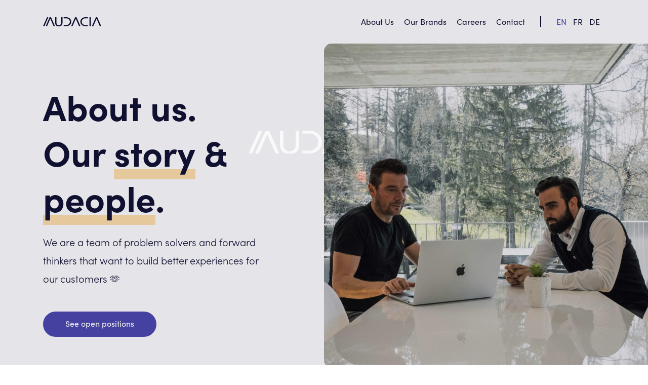

--- FILE ---
content_type: text/html; charset=UTF-8
request_url: https://www.audacia.co/about-us/
body_size: 16668
content:
<!DOCTYPE html>
<html lang="en-US">
<head>
  <meta charset="UTF-8" />
  <meta name="viewport" content="width=device-width" />
  <meta name='robots' content='index, follow, max-image-preview:large, max-snippet:-1, max-video-preview:-1' />
<link rel="alternate" hreflang="en" href="https://www.audacia.co/about-us/" />
<link rel="alternate" hreflang="fr" href="https://www.audacia.co/fr/a-propos-de-nous/" />
<link rel="alternate" hreflang="de" href="https://www.audacia.co/de/about-us/" />
<link rel="alternate" hreflang="x-default" href="https://www.audacia.co/about-us/" />

	<!-- This site is optimized with the Yoast SEO plugin v26.6 - https://yoast.com/wordpress/plugins/seo/ -->
	<title>About Us: Meet the people and the team at Audacia</title>
	<meta name="description" content="We are a team of problem solvers and forward thinkers that want to take part in the development of Audacia Group&#039;s companies." />
	<link rel="canonical" href="https://www.audacia.co/about-us/" />
	<meta property="og:locale" content="en_US" />
	<meta property="og:type" content="article" />
	<meta property="og:title" content="About Us: Meet the people and the team at Audacia" />
	<meta property="og:description" content="We are a team of problem solvers and forward thinkers that want to take part in the development of Audacia Group&#039;s companies." />
	<meta property="og:url" content="https://www.audacia.co/about-us/" />
	<meta property="og:site_name" content="Audacia Group" />
	<meta property="article:modified_time" content="2025-10-03T07:24:10+00:00" />
	<meta name="twitter:card" content="summary_large_image" />
	<script type="application/ld+json" class="yoast-schema-graph">{"@context":"https://schema.org","@graph":[{"@type":"WebPage","@id":"https://www.audacia.co/about-us/","url":"https://www.audacia.co/about-us/","name":"About Us: Meet the people and the team at Audacia","isPartOf":{"@id":"https://www.audacia.co/#website"},"datePublished":"2020-12-10T22:04:32+00:00","dateModified":"2025-10-03T07:24:10+00:00","description":"We are a team of problem solvers and forward thinkers that want to take part in the development of Audacia Group's companies.","breadcrumb":{"@id":"https://www.audacia.co/about-us/#breadcrumb"},"inLanguage":"en-US","potentialAction":[{"@type":"ReadAction","target":["https://www.audacia.co/about-us/"]}]},{"@type":"BreadcrumbList","@id":"https://www.audacia.co/about-us/#breadcrumb","itemListElement":[{"@type":"ListItem","position":1,"name":"Home","item":"https://www.audacia.co/"},{"@type":"ListItem","position":2,"name":"About Us"}]},{"@type":"WebSite","@id":"https://www.audacia.co/#website","url":"https://www.audacia.co/","name":"Audacia Group","description":"Founded in 2018 by Alexandre Bonvin, the Audacia Group brings together promising online companies in Sion (VS) and improve their profitability and customer service.","publisher":{"@id":"https://www.audacia.co/#organization"},"potentialAction":[{"@type":"SearchAction","target":{"@type":"EntryPoint","urlTemplate":"https://www.audacia.co/?s={search_term_string}"},"query-input":{"@type":"PropertyValueSpecification","valueRequired":true,"valueName":"search_term_string"}}],"inLanguage":"en-US"},{"@type":"Organization","@id":"https://www.audacia.co/#organization","name":"Audacia Group","url":"https://www.audacia.co/","logo":{"@type":"ImageObject","inLanguage":"en-US","@id":"https://www.audacia.co/#/schema/logo/image/","url":"https://www.audacia.co/wp-content/uploads/2020/12/favicon.png","contentUrl":"https://www.audacia.co/wp-content/uploads/2020/12/favicon.png","width":512,"height":512,"caption":"Audacia Group"},"image":{"@id":"https://www.audacia.co/#/schema/logo/image/"},"sameAs":["https://ch.linkedin.com/company/audacia-group","https://www.instagram.com/audacia_group/?hl=fr","https://www.youtube.com/channel/UChJ1W5T__cUmoj50C4489yA/discussion","https://open.spotify.com/show/73qmEvTngXLlFf4UkBLKEU","https://www.tiktok.com/@audacia_group"]}]}</script>
	<!-- / Yoast SEO plugin. -->


<link rel='dns-prefetch' href='//use.typekit.net' />
<link rel="alternate" type="application/rss+xml" title="Audacia Group &raquo; Feed" href="https://www.audacia.co/feed/" />
<link rel="alternate" title="oEmbed (JSON)" type="application/json+oembed" href="https://www.audacia.co/wp-json/oembed/1.0/embed?url=https%3A%2F%2Fwww.audacia.co%2Fabout-us%2F" />
<link rel="alternate" title="oEmbed (XML)" type="text/xml+oembed" href="https://www.audacia.co/wp-json/oembed/1.0/embed?url=https%3A%2F%2Fwww.audacia.co%2Fabout-us%2F&#038;format=xml" />
<style id='wp-img-auto-sizes-contain-inline-css' type='text/css'>
img:is([sizes=auto i],[sizes^="auto," i]){contain-intrinsic-size:3000px 1500px}
/*# sourceURL=wp-img-auto-sizes-contain-inline-css */
</style>
<style id='wp-emoji-styles-inline-css' type='text/css'>

	img.wp-smiley, img.emoji {
		display: inline !important;
		border: none !important;
		box-shadow: none !important;
		height: 1em !important;
		width: 1em !important;
		margin: 0 0.07em !important;
		vertical-align: -0.1em !important;
		background: none !important;
		padding: 0 !important;
	}
/*# sourceURL=wp-emoji-styles-inline-css */
</style>
<link rel='stylesheet' id='wp-block-library-css' href='https://www.audacia.co/wp-includes/css/dist/block-library/style.min.css?ver=6.9' type='text/css' media='all' />
<style id='global-styles-inline-css' type='text/css'>
:root{--wp--preset--aspect-ratio--square: 1;--wp--preset--aspect-ratio--4-3: 4/3;--wp--preset--aspect-ratio--3-4: 3/4;--wp--preset--aspect-ratio--3-2: 3/2;--wp--preset--aspect-ratio--2-3: 2/3;--wp--preset--aspect-ratio--16-9: 16/9;--wp--preset--aspect-ratio--9-16: 9/16;--wp--preset--color--black: #000000;--wp--preset--color--cyan-bluish-gray: #abb8c3;--wp--preset--color--white: #ffffff;--wp--preset--color--pale-pink: #f78da7;--wp--preset--color--vivid-red: #cf2e2e;--wp--preset--color--luminous-vivid-orange: #ff6900;--wp--preset--color--luminous-vivid-amber: #fcb900;--wp--preset--color--light-green-cyan: #7bdcb5;--wp--preset--color--vivid-green-cyan: #00d084;--wp--preset--color--pale-cyan-blue: #8ed1fc;--wp--preset--color--vivid-cyan-blue: #0693e3;--wp--preset--color--vivid-purple: #9b51e0;--wp--preset--gradient--vivid-cyan-blue-to-vivid-purple: linear-gradient(135deg,rgb(6,147,227) 0%,rgb(155,81,224) 100%);--wp--preset--gradient--light-green-cyan-to-vivid-green-cyan: linear-gradient(135deg,rgb(122,220,180) 0%,rgb(0,208,130) 100%);--wp--preset--gradient--luminous-vivid-amber-to-luminous-vivid-orange: linear-gradient(135deg,rgb(252,185,0) 0%,rgb(255,105,0) 100%);--wp--preset--gradient--luminous-vivid-orange-to-vivid-red: linear-gradient(135deg,rgb(255,105,0) 0%,rgb(207,46,46) 100%);--wp--preset--gradient--very-light-gray-to-cyan-bluish-gray: linear-gradient(135deg,rgb(238,238,238) 0%,rgb(169,184,195) 100%);--wp--preset--gradient--cool-to-warm-spectrum: linear-gradient(135deg,rgb(74,234,220) 0%,rgb(151,120,209) 20%,rgb(207,42,186) 40%,rgb(238,44,130) 60%,rgb(251,105,98) 80%,rgb(254,248,76) 100%);--wp--preset--gradient--blush-light-purple: linear-gradient(135deg,rgb(255,206,236) 0%,rgb(152,150,240) 100%);--wp--preset--gradient--blush-bordeaux: linear-gradient(135deg,rgb(254,205,165) 0%,rgb(254,45,45) 50%,rgb(107,0,62) 100%);--wp--preset--gradient--luminous-dusk: linear-gradient(135deg,rgb(255,203,112) 0%,rgb(199,81,192) 50%,rgb(65,88,208) 100%);--wp--preset--gradient--pale-ocean: linear-gradient(135deg,rgb(255,245,203) 0%,rgb(182,227,212) 50%,rgb(51,167,181) 100%);--wp--preset--gradient--electric-grass: linear-gradient(135deg,rgb(202,248,128) 0%,rgb(113,206,126) 100%);--wp--preset--gradient--midnight: linear-gradient(135deg,rgb(2,3,129) 0%,rgb(40,116,252) 100%);--wp--preset--font-size--small: 13px;--wp--preset--font-size--medium: 20px;--wp--preset--font-size--large: 36px;--wp--preset--font-size--x-large: 42px;--wp--preset--spacing--20: 0.44rem;--wp--preset--spacing--30: 0.67rem;--wp--preset--spacing--40: 1rem;--wp--preset--spacing--50: 1.5rem;--wp--preset--spacing--60: 2.25rem;--wp--preset--spacing--70: 3.38rem;--wp--preset--spacing--80: 5.06rem;--wp--preset--shadow--natural: 6px 6px 9px rgba(0, 0, 0, 0.2);--wp--preset--shadow--deep: 12px 12px 50px rgba(0, 0, 0, 0.4);--wp--preset--shadow--sharp: 6px 6px 0px rgba(0, 0, 0, 0.2);--wp--preset--shadow--outlined: 6px 6px 0px -3px rgb(255, 255, 255), 6px 6px rgb(0, 0, 0);--wp--preset--shadow--crisp: 6px 6px 0px rgb(0, 0, 0);}:where(.is-layout-flex){gap: 0.5em;}:where(.is-layout-grid){gap: 0.5em;}body .is-layout-flex{display: flex;}.is-layout-flex{flex-wrap: wrap;align-items: center;}.is-layout-flex > :is(*, div){margin: 0;}body .is-layout-grid{display: grid;}.is-layout-grid > :is(*, div){margin: 0;}:where(.wp-block-columns.is-layout-flex){gap: 2em;}:where(.wp-block-columns.is-layout-grid){gap: 2em;}:where(.wp-block-post-template.is-layout-flex){gap: 1.25em;}:where(.wp-block-post-template.is-layout-grid){gap: 1.25em;}.has-black-color{color: var(--wp--preset--color--black) !important;}.has-cyan-bluish-gray-color{color: var(--wp--preset--color--cyan-bluish-gray) !important;}.has-white-color{color: var(--wp--preset--color--white) !important;}.has-pale-pink-color{color: var(--wp--preset--color--pale-pink) !important;}.has-vivid-red-color{color: var(--wp--preset--color--vivid-red) !important;}.has-luminous-vivid-orange-color{color: var(--wp--preset--color--luminous-vivid-orange) !important;}.has-luminous-vivid-amber-color{color: var(--wp--preset--color--luminous-vivid-amber) !important;}.has-light-green-cyan-color{color: var(--wp--preset--color--light-green-cyan) !important;}.has-vivid-green-cyan-color{color: var(--wp--preset--color--vivid-green-cyan) !important;}.has-pale-cyan-blue-color{color: var(--wp--preset--color--pale-cyan-blue) !important;}.has-vivid-cyan-blue-color{color: var(--wp--preset--color--vivid-cyan-blue) !important;}.has-vivid-purple-color{color: var(--wp--preset--color--vivid-purple) !important;}.has-black-background-color{background-color: var(--wp--preset--color--black) !important;}.has-cyan-bluish-gray-background-color{background-color: var(--wp--preset--color--cyan-bluish-gray) !important;}.has-white-background-color{background-color: var(--wp--preset--color--white) !important;}.has-pale-pink-background-color{background-color: var(--wp--preset--color--pale-pink) !important;}.has-vivid-red-background-color{background-color: var(--wp--preset--color--vivid-red) !important;}.has-luminous-vivid-orange-background-color{background-color: var(--wp--preset--color--luminous-vivid-orange) !important;}.has-luminous-vivid-amber-background-color{background-color: var(--wp--preset--color--luminous-vivid-amber) !important;}.has-light-green-cyan-background-color{background-color: var(--wp--preset--color--light-green-cyan) !important;}.has-vivid-green-cyan-background-color{background-color: var(--wp--preset--color--vivid-green-cyan) !important;}.has-pale-cyan-blue-background-color{background-color: var(--wp--preset--color--pale-cyan-blue) !important;}.has-vivid-cyan-blue-background-color{background-color: var(--wp--preset--color--vivid-cyan-blue) !important;}.has-vivid-purple-background-color{background-color: var(--wp--preset--color--vivid-purple) !important;}.has-black-border-color{border-color: var(--wp--preset--color--black) !important;}.has-cyan-bluish-gray-border-color{border-color: var(--wp--preset--color--cyan-bluish-gray) !important;}.has-white-border-color{border-color: var(--wp--preset--color--white) !important;}.has-pale-pink-border-color{border-color: var(--wp--preset--color--pale-pink) !important;}.has-vivid-red-border-color{border-color: var(--wp--preset--color--vivid-red) !important;}.has-luminous-vivid-orange-border-color{border-color: var(--wp--preset--color--luminous-vivid-orange) !important;}.has-luminous-vivid-amber-border-color{border-color: var(--wp--preset--color--luminous-vivid-amber) !important;}.has-light-green-cyan-border-color{border-color: var(--wp--preset--color--light-green-cyan) !important;}.has-vivid-green-cyan-border-color{border-color: var(--wp--preset--color--vivid-green-cyan) !important;}.has-pale-cyan-blue-border-color{border-color: var(--wp--preset--color--pale-cyan-blue) !important;}.has-vivid-cyan-blue-border-color{border-color: var(--wp--preset--color--vivid-cyan-blue) !important;}.has-vivid-purple-border-color{border-color: var(--wp--preset--color--vivid-purple) !important;}.has-vivid-cyan-blue-to-vivid-purple-gradient-background{background: var(--wp--preset--gradient--vivid-cyan-blue-to-vivid-purple) !important;}.has-light-green-cyan-to-vivid-green-cyan-gradient-background{background: var(--wp--preset--gradient--light-green-cyan-to-vivid-green-cyan) !important;}.has-luminous-vivid-amber-to-luminous-vivid-orange-gradient-background{background: var(--wp--preset--gradient--luminous-vivid-amber-to-luminous-vivid-orange) !important;}.has-luminous-vivid-orange-to-vivid-red-gradient-background{background: var(--wp--preset--gradient--luminous-vivid-orange-to-vivid-red) !important;}.has-very-light-gray-to-cyan-bluish-gray-gradient-background{background: var(--wp--preset--gradient--very-light-gray-to-cyan-bluish-gray) !important;}.has-cool-to-warm-spectrum-gradient-background{background: var(--wp--preset--gradient--cool-to-warm-spectrum) !important;}.has-blush-light-purple-gradient-background{background: var(--wp--preset--gradient--blush-light-purple) !important;}.has-blush-bordeaux-gradient-background{background: var(--wp--preset--gradient--blush-bordeaux) !important;}.has-luminous-dusk-gradient-background{background: var(--wp--preset--gradient--luminous-dusk) !important;}.has-pale-ocean-gradient-background{background: var(--wp--preset--gradient--pale-ocean) !important;}.has-electric-grass-gradient-background{background: var(--wp--preset--gradient--electric-grass) !important;}.has-midnight-gradient-background{background: var(--wp--preset--gradient--midnight) !important;}.has-small-font-size{font-size: var(--wp--preset--font-size--small) !important;}.has-medium-font-size{font-size: var(--wp--preset--font-size--medium) !important;}.has-large-font-size{font-size: var(--wp--preset--font-size--large) !important;}.has-x-large-font-size{font-size: var(--wp--preset--font-size--x-large) !important;}
/*# sourceURL=global-styles-inline-css */
</style>

<style id='classic-theme-styles-inline-css' type='text/css'>
/*! This file is auto-generated */
.wp-block-button__link{color:#fff;background-color:#32373c;border-radius:9999px;box-shadow:none;text-decoration:none;padding:calc(.667em + 2px) calc(1.333em + 2px);font-size:1.125em}.wp-block-file__button{background:#32373c;color:#fff;text-decoration:none}
/*# sourceURL=/wp-includes/css/classic-themes.min.css */
</style>
<link rel='stylesheet' id='dnd-upload-cf7-css' href='https://www.audacia.co/wp-content/plugins/drag-and-drop-multiple-file-upload-contact-form-7/assets/css/dnd-upload-cf7.css?ver=1.3.9.3' type='text/css' media='all' />
<link rel='stylesheet' id='contact-form-7-css' href='https://www.audacia.co/wp-content/plugins/contact-form-7/includes/css/styles.css?ver=6.1.4' type='text/css' media='all' />
<style id='contact-form-7-inline-css' type='text/css'>
.wpcf7 .wpcf7-recaptcha iframe {margin-bottom: 0;}.wpcf7 .wpcf7-recaptcha[data-align="center"] > div {margin: 0 auto;}.wpcf7 .wpcf7-recaptcha[data-align="right"] > div {margin: 0 0 0 auto;}
/*# sourceURL=contact-form-7-inline-css */
</style>
<link rel='stylesheet' id='walcf7-datepicker-css-css' href='https://www.audacia.co/wp-content/plugins/date-time-picker-for-contact-form-7/assets/css/jquery.datetimepicker.min.css?ver=1.0.0' type='text/css' media='all' />
<link rel='stylesheet' id='wpa-css-css' href='https://www.audacia.co/wp-content/plugins/honeypot/includes/css/wpa.css?ver=2.3.04' type='text/css' media='all' />
<link rel='stylesheet' id='wpml-menu-item-0-css' href='https://www.audacia.co/wp-content/plugins/sitepress-multilingual-cms/templates/language-switchers/menu-item/style.min.css?ver=1' type='text/css' media='all' />
<link rel='stylesheet' id='bootstrap-css' href='https://www.audacia.co/wp-content/themes/audacia/libs/bootstrap-4.5.3-dist/css/bootstrap.min.css?ver=6.9' type='text/css' media='all' />
<link rel='stylesheet' id='owl-style-css' href='https://www.audacia.co/wp-content/themes/audacia/libs/owl/owl.carousel.min.css?ver=all' type='text/css' media='all' />
<link rel='stylesheet' id='magnific-theme-css' href='https://www.audacia.co/wp-content/themes/audacia/libs/magnific/magnific-popup.css?ver=all' type='text/css' media='all' />
<link rel='stylesheet' id='animate-css' href='https://www.audacia.co/wp-content/themes/audacia/libs/animate-css/animate.css?ver=all' type='text/css' media='all' />
<link rel='stylesheet' id='font-style-css' href='https://use.typekit.net/siw3urh.css?ver=all' type='text/css' media='all' />
<link rel='stylesheet' id='start-style-css' href='https://www.audacia.co/wp-content/themes/audacia/style.css?ver=123' type='text/css' media='all' />
<link rel='stylesheet' id='heateor_sss_frontend_css-css' href='https://www.audacia.co/wp-content/plugins/sassy-social-share/public/css/sassy-social-share-public.css?ver=3.3.79' type='text/css' media='all' />
<style id='heateor_sss_frontend_css-inline-css' type='text/css'>
.heateor_sss_button_instagram span.heateor_sss_svg,a.heateor_sss_instagram span.heateor_sss_svg{background:radial-gradient(circle at 30% 107%,#fdf497 0,#fdf497 5%,#fd5949 45%,#d6249f 60%,#285aeb 90%)}.heateor_sss_horizontal_sharing .heateor_sss_svg,.heateor_sss_standard_follow_icons_container .heateor_sss_svg{color:#fff;border-width:0px;border-style:solid;border-color:transparent}.heateor_sss_horizontal_sharing .heateorSssTCBackground{color:#666}.heateor_sss_horizontal_sharing span.heateor_sss_svg:hover,.heateor_sss_standard_follow_icons_container span.heateor_sss_svg:hover{border-color:transparent;}.heateor_sss_vertical_sharing span.heateor_sss_svg,.heateor_sss_floating_follow_icons_container span.heateor_sss_svg{color:#fff;border-width:0px;border-style:solid;border-color:transparent;}.heateor_sss_vertical_sharing .heateorSssTCBackground{color:#666;}.heateor_sss_vertical_sharing span.heateor_sss_svg:hover,.heateor_sss_floating_follow_icons_container span.heateor_sss_svg:hover{border-color:transparent;}@media screen and (max-width:783px) {.heateor_sss_vertical_sharing{display:none!important}}
/*# sourceURL=heateor_sss_frontend_css-inline-css */
</style>
<link rel='stylesheet' id='cf7cf-style-css' href='https://www.audacia.co/wp-content/plugins/cf7-conditional-fields/style.css?ver=2.6.7' type='text/css' media='all' />
<script type="text/javascript" src="https://www.audacia.co/wp-includes/js/jquery/jquery.min.js?ver=3.7.1" id="jquery-core-js"></script>
<script type="text/javascript" src="https://www.audacia.co/wp-includes/js/jquery/jquery-migrate.min.js?ver=3.4.1" id="jquery-migrate-js"></script>
<script type="text/javascript" src="https://www.audacia.co/wp-content/themes/audacia/libs/popper/popper.min.js?ver=6.9" id="popper-js"></script>
<script type="text/javascript" src="https://www.audacia.co/wp-content/themes/audacia/libs/bootstrap-4.5.3-dist/js/bootstrap.min.js?ver=6.9" id="bootstrap-script-js"></script>
<script type="text/javascript" src="https://www.audacia.co/wp-content/themes/audacia/libs/owl/owl.carousel.min.js?ver=6.9" id="owl-script-js"></script>
<script type="text/javascript" src="https://www.audacia.co/wp-content/themes/audacia/libs/magnific/jquery.magnific-popup.min.js?ver=6.9" id="magnific-js"></script>
<script type="text/javascript" src="https://www.audacia.co/wp-content/themes/audacia/libs/wow/wow.min.js?ver=6.9" id="wow-js"></script>
<script type="text/javascript" src="https://www.audacia.co/wp-content/themes/audacia/libs/smoothscroll/SmoothScroll.js?ver=6.9" id="SmoothScroll-js"></script>
<link rel="https://api.w.org/" href="https://www.audacia.co/wp-json/" /><link rel="alternate" title="JSON" type="application/json" href="https://www.audacia.co/wp-json/wp/v2/pages/14" /><link rel="EditURI" type="application/rsd+xml" title="RSD" href="https://www.audacia.co/xmlrpc.php?rsd" />
<meta name="generator" content="WordPress 6.9" />
<link rel='shortlink' href='https://www.audacia.co/?p=14' />
<meta name="generator" content="WPML ver:4.8.6 stt:1,4,3;" />
<style type="text/css">.saboxplugin-wrap{-webkit-box-sizing:border-box;-moz-box-sizing:border-box;-ms-box-sizing:border-box;box-sizing:border-box;border:1px solid #eee;width:100%;clear:both;display:block;overflow:hidden;word-wrap:break-word;position:relative}.saboxplugin-wrap .saboxplugin-gravatar{float:left;padding:0 20px 20px 20px}.saboxplugin-wrap .saboxplugin-gravatar img{max-width:100px;height:auto;border-radius:0;}.saboxplugin-wrap .saboxplugin-authorname{font-size:18px;line-height:1;margin:20px 0 0 20px;display:block}.saboxplugin-wrap .saboxplugin-authorname a{text-decoration:none}.saboxplugin-wrap .saboxplugin-authorname a:focus{outline:0}.saboxplugin-wrap .saboxplugin-desc{display:block;margin:5px 20px}.saboxplugin-wrap .saboxplugin-desc a{text-decoration:underline}.saboxplugin-wrap .saboxplugin-desc p{margin:5px 0 12px}.saboxplugin-wrap .saboxplugin-web{margin:0 20px 15px;text-align:left}.saboxplugin-wrap .sab-web-position{text-align:right}.saboxplugin-wrap .saboxplugin-web a{color:#ccc;text-decoration:none}.saboxplugin-wrap .saboxplugin-socials{position:relative;display:block;background:#fcfcfc;padding:5px;border-top:1px solid #eee}.saboxplugin-wrap .saboxplugin-socials a svg{width:20px;height:20px}.saboxplugin-wrap .saboxplugin-socials a svg .st2{fill:#fff; transform-origin:center center;}.saboxplugin-wrap .saboxplugin-socials a svg .st1{fill:rgba(0,0,0,.3)}.saboxplugin-wrap .saboxplugin-socials a:hover{opacity:.8;-webkit-transition:opacity .4s;-moz-transition:opacity .4s;-o-transition:opacity .4s;transition:opacity .4s;box-shadow:none!important;-webkit-box-shadow:none!important}.saboxplugin-wrap .saboxplugin-socials .saboxplugin-icon-color{box-shadow:none;padding:0;border:0;-webkit-transition:opacity .4s;-moz-transition:opacity .4s;-o-transition:opacity .4s;transition:opacity .4s;display:inline-block;color:#fff;font-size:0;text-decoration:inherit;margin:5px;-webkit-border-radius:0;-moz-border-radius:0;-ms-border-radius:0;-o-border-radius:0;border-radius:0;overflow:hidden}.saboxplugin-wrap .saboxplugin-socials .saboxplugin-icon-grey{text-decoration:inherit;box-shadow:none;position:relative;display:-moz-inline-stack;display:inline-block;vertical-align:middle;zoom:1;margin:10px 5px;color:#444;fill:#444}.clearfix:after,.clearfix:before{content:' ';display:table;line-height:0;clear:both}.ie7 .clearfix{zoom:1}.saboxplugin-socials.sabox-colored .saboxplugin-icon-color .sab-twitch{border-color:#38245c}.saboxplugin-socials.sabox-colored .saboxplugin-icon-color .sab-behance{border-color:#003eb0}.saboxplugin-socials.sabox-colored .saboxplugin-icon-color .sab-deviantart{border-color:#036824}.saboxplugin-socials.sabox-colored .saboxplugin-icon-color .sab-digg{border-color:#00327c}.saboxplugin-socials.sabox-colored .saboxplugin-icon-color .sab-dribbble{border-color:#ba1655}.saboxplugin-socials.sabox-colored .saboxplugin-icon-color .sab-facebook{border-color:#1e2e4f}.saboxplugin-socials.sabox-colored .saboxplugin-icon-color .sab-flickr{border-color:#003576}.saboxplugin-socials.sabox-colored .saboxplugin-icon-color .sab-github{border-color:#264874}.saboxplugin-socials.sabox-colored .saboxplugin-icon-color .sab-google{border-color:#0b51c5}.saboxplugin-socials.sabox-colored .saboxplugin-icon-color .sab-html5{border-color:#902e13}.saboxplugin-socials.sabox-colored .saboxplugin-icon-color .sab-instagram{border-color:#1630aa}.saboxplugin-socials.sabox-colored .saboxplugin-icon-color .sab-linkedin{border-color:#00344f}.saboxplugin-socials.sabox-colored .saboxplugin-icon-color .sab-pinterest{border-color:#5b040e}.saboxplugin-socials.sabox-colored .saboxplugin-icon-color .sab-reddit{border-color:#992900}.saboxplugin-socials.sabox-colored .saboxplugin-icon-color .sab-rss{border-color:#a43b0a}.saboxplugin-socials.sabox-colored .saboxplugin-icon-color .sab-sharethis{border-color:#5d8420}.saboxplugin-socials.sabox-colored .saboxplugin-icon-color .sab-soundcloud{border-color:#995200}.saboxplugin-socials.sabox-colored .saboxplugin-icon-color .sab-spotify{border-color:#0f612c}.saboxplugin-socials.sabox-colored .saboxplugin-icon-color .sab-stackoverflow{border-color:#a95009}.saboxplugin-socials.sabox-colored .saboxplugin-icon-color .sab-steam{border-color:#006388}.saboxplugin-socials.sabox-colored .saboxplugin-icon-color .sab-user_email{border-color:#b84e05}.saboxplugin-socials.sabox-colored .saboxplugin-icon-color .sab-tumblr{border-color:#10151b}.saboxplugin-socials.sabox-colored .saboxplugin-icon-color .sab-twitter{border-color:#0967a0}.saboxplugin-socials.sabox-colored .saboxplugin-icon-color .sab-vimeo{border-color:#0d7091}.saboxplugin-socials.sabox-colored .saboxplugin-icon-color .sab-windows{border-color:#003f71}.saboxplugin-socials.sabox-colored .saboxplugin-icon-color .sab-whatsapp{border-color:#003f71}.saboxplugin-socials.sabox-colored .saboxplugin-icon-color .sab-wordpress{border-color:#0f3647}.saboxplugin-socials.sabox-colored .saboxplugin-icon-color .sab-yahoo{border-color:#14002d}.saboxplugin-socials.sabox-colored .saboxplugin-icon-color .sab-youtube{border-color:#900}.saboxplugin-socials.sabox-colored .saboxplugin-icon-color .sab-xing{border-color:#000202}.saboxplugin-socials.sabox-colored .saboxplugin-icon-color .sab-mixcloud{border-color:#2475a0}.saboxplugin-socials.sabox-colored .saboxplugin-icon-color .sab-vk{border-color:#243549}.saboxplugin-socials.sabox-colored .saboxplugin-icon-color .sab-medium{border-color:#00452c}.saboxplugin-socials.sabox-colored .saboxplugin-icon-color .sab-quora{border-color:#420e00}.saboxplugin-socials.sabox-colored .saboxplugin-icon-color .sab-meetup{border-color:#9b181c}.saboxplugin-socials.sabox-colored .saboxplugin-icon-color .sab-goodreads{border-color:#000}.saboxplugin-socials.sabox-colored .saboxplugin-icon-color .sab-snapchat{border-color:#999700}.saboxplugin-socials.sabox-colored .saboxplugin-icon-color .sab-500px{border-color:#00557f}.saboxplugin-socials.sabox-colored .saboxplugin-icon-color .sab-mastodont{border-color:#185886}.sabox-plus-item{margin-bottom:20px}@media screen and (max-width:480px){.saboxplugin-wrap{text-align:center}.saboxplugin-wrap .saboxplugin-gravatar{float:none;padding:20px 0;text-align:center;margin:0 auto;display:block}.saboxplugin-wrap .saboxplugin-gravatar img{float:none;display:inline-block;display:-moz-inline-stack;vertical-align:middle;zoom:1}.saboxplugin-wrap .saboxplugin-desc{margin:0 10px 20px;text-align:center}.saboxplugin-wrap .saboxplugin-authorname{text-align:center;margin:10px 0 20px}}body .saboxplugin-authorname a,body .saboxplugin-authorname a:hover{box-shadow:none;-webkit-box-shadow:none}a.sab-profile-edit{font-size:16px!important;line-height:1!important}.sab-edit-settings a,a.sab-profile-edit{color:#0073aa!important;box-shadow:none!important;-webkit-box-shadow:none!important}.sab-edit-settings{margin-right:15px;position:absolute;right:0;z-index:2;bottom:10px;line-height:20px}.sab-edit-settings i{margin-left:5px}.saboxplugin-socials{line-height:1!important}.rtl .saboxplugin-wrap .saboxplugin-gravatar{float:right}.rtl .saboxplugin-wrap .saboxplugin-authorname{display:flex;align-items:center}.rtl .saboxplugin-wrap .saboxplugin-authorname .sab-profile-edit{margin-right:10px}.rtl .sab-edit-settings{right:auto;left:0}img.sab-custom-avatar{max-width:75px;}.saboxplugin-wrap{ border-width: 0px; }.saboxplugin-wrap .saboxplugin-gravatar img {-webkit-border-radius:50%;-moz-border-radius:50%;-ms-border-radius:50%;-o-border-radius:50%;border-radius:50%;}.saboxplugin-wrap .saboxplugin-gravatar img {-webkit-border-radius:50%;-moz-border-radius:50%;-ms-border-radius:50%;-o-border-radius:50%;border-radius:50%;}.saboxplugin-wrap {margin-top:0px; margin-bottom:0px; padding: 0px 0px }.saboxplugin-wrap .saboxplugin-authorname {font-size:18px; line-height:25px;}.saboxplugin-wrap .saboxplugin-desc p, .saboxplugin-wrap .saboxplugin-desc {font-size:14px !important; line-height:21px !important;}.saboxplugin-wrap .saboxplugin-web {font-size:14px;}.saboxplugin-wrap .saboxplugin-socials a svg {width:18px;height:18px;}</style><link rel="icon" href="https://www.audacia.co/wp-content/uploads/2024/02/cropped-Audacia-google-workspace-32x32.png" sizes="32x32" />
<link rel="icon" href="https://www.audacia.co/wp-content/uploads/2024/02/cropped-Audacia-google-workspace-192x192.png" sizes="192x192" />
<link rel="apple-touch-icon" href="https://www.audacia.co/wp-content/uploads/2024/02/cropped-Audacia-google-workspace-180x180.png" />
<meta name="msapplication-TileImage" content="https://www.audacia.co/wp-content/uploads/2024/02/cropped-Audacia-google-workspace-270x270.png" />
		<style type="text/css" id="wp-custom-css">
			header#header nav.main > ul > li{
	position:relative;
}
header#header nav.main > ul > li a{
	display:block;
}
header#header nav.main > ul ul{
	display:none;
}
header#header nav.main > ul > li:hover ul{
	display:block;
	position:absolute;
	top:100%;
	right:-20px;
	width:60px !important;
	background:#fff;
	padding:10px 20px;
	width:50px;
}

header#header nav.main > ul > li >ul > li{
	padding-top:10px;
	padding-bottom:10px;
}
@media(max-width:767px){
	header#header nav.main > ul > li:hover ul{
		width:auto !important;
	}
}


.partners{
	padding:50px 0 90px 0;
	background: url('/wp-content/themes/audacia/images/deco1.svg') center no-repeat;
background-size: auto 90%;
}
.partners h2{
	display:block;
	text-align:center;
	color:#1A1A46;
	font-size:42px;
	margin-bottom:40px;
}
.partners .owl-partners{
	position:relative;
	padding:0 60px;
}
.partners .owl-partners .item{
	padding:0 20px;
}
.partners .owl-partners .item img{
	filter:grayscale(1) opacity(.7);
	transition:all .5s ease;
}
.partners .owl-partners .item:hover img{
	filter:none;
}
.partners .owl-partners .owl-nav{
	display:block !important;
}
.partners .owl-partners .owl-nav > div{
	position:absolute;
	top:calc(50% - 36px);
	width:72px;
	height:72px;
}
.partners .owl-partners .owl-nav > div.owl-prev{
	left:-6px;
	background: url('/wp-content/themes/audacia/images/chevron-right.svg') center no-repeat;
background-size: contain;
	transform:rotate(180deg);
}
.partners .owl-partners .owl-nav > div.owl-next{
	right:-6px;
	background: url('/wp-content/themes/audacia/images/chevron-right.svg') center no-repeat;
background-size: contain;
}


.our_partners_page .partners{
	
}
.our_partners_page .partners h1{
	text-align:center;
	text-transform:uppercase;
}
.our_partners_page .partners p{
	text-align:center;
	font-size:24px;
}
.our_partners_page .blocks{
	display:flex;
	flex-direction:column;
	gap:10px;
}
.our_partners_page .blocks > div{
	display:flex;
	flex-direction:row;
	background:#fff;
	border-radius:20px;
	overflow:hidden;
}
.our_partners_page .blocks > div:nth-child(even){
	flex-direction:row-reverse;
}
.our_partners_page .blocks > div > .image{
	display:block;
	width:50%;
	height:auto;
}
.our_partners_page .blocks > div > .image img{
	width:100%;
	aspect-ratio:1/1;
	object-fit:cover;
	border-radius:20px;
}
.our_partners_page .blocks > div > div.content{
	width:50%;
	padding:20px 40px;
	text-align:center;
	display:flex;
	flex-direction:column;
	justify-content:center;
}
.our_partners_page .blocks > div > div.content h3{
	font-size:30px;
}
@media(max-width:992px){
	.our_partners_page .blocks > div,
	.our_partners_page .blocks > div:nth-child(even){
	flex-direction:column;
}
	.our_partners_page .blocks > div > div.content,.our_partners_page .blocks > div > .image{
		width:100%;
	}
}		</style>
		
  <!-- Global site tag (gtag.js) - Google Analytics -->
<script async src="https://www.googletagmanager.com/gtag/js?id=G-WLL9PCHC6T"></script>
  <script>
  window.dataLayer = window.dataLayer || [];
  function gtag(){dataLayer.push(arguments);}
  gtag('js', new Date());

  gtag('config', 'G-WLL9PCHC6T');
   
</script>

<link rel="stylesheet" href="https://use.typekit.net/mpf2gws.css">

</head>
<body class="wp-singular page-template page-template-flexible-content page-template-flexible-content-php page page-id-14 wp-theme-audacia">

  <div class="preloader">
    <div>
      <div></div>
      <div></div>
      <div></div>
    </div>
  </div>

  <header id="header" class="d-flex align-items-center">

    <div class="container">

      <a href="https://www.audacia.co/" class="logo">
        <img src="https://www.audacia.co/wp-content/themes/audacia/images/logo_white.svg" alt="Audacia Group" class="light"/>
        <img src="https://www.audacia.co/wp-content/themes/audacia/images/logo_black.svg" alt="Audacia Group" class="dark"/>
      </a>

      <nav class="main d-flex flex-column flex-lg-row justify-content-center justify-content-lg-end align-items-center">
        <ul id="menu-main-menu" class="menu"><li id="menu-item-20" class="menu-item menu-item-type-post_type menu-item-object-page current-menu-item page_item page-item-14 current_page_item menu-item-20"><a href="https://www.audacia.co/about-us/" aria-current="page">About Us</a></li>
<li id="menu-item-1595" class="menu-item menu-item-type-post_type menu-item-object-page menu-item-1595"><a href="https://www.audacia.co/our-brands/">Our Brands</a></li>
<li id="menu-item-21" class="menu-item menu-item-type-post_type menu-item-object-page menu-item-21"><a href="https://www.audacia.co/careers/">Careers</a></li>
<li id="menu-item-23" class="menu-item menu-item-type-post_type menu-item-object-page menu-item-23"><a href="https://www.audacia.co/contact/">Contact</a></li>
<li id="menu-item-wpml-ls-2-en" class="menu-item wpml-ls-slot-2 wpml-ls-item wpml-ls-item-en wpml-ls-current-language wpml-ls-menu-item wpml-ls-first-item menu-item-type-wpml_ls_menu_item menu-item-object-wpml_ls_menu_item menu-item-wpml-ls-2-en"><a href="https://www.audacia.co/about-us/" role="menuitem"><span class="wpml-ls-native" lang="en">EN</span></a></li>
<li id="menu-item-wpml-ls-2-fr" class="menu-item wpml-ls-slot-2 wpml-ls-item wpml-ls-item-fr wpml-ls-menu-item menu-item-type-wpml_ls_menu_item menu-item-object-wpml_ls_menu_item menu-item-wpml-ls-2-fr"><a href="https://www.audacia.co/fr/a-propos-de-nous/" title="Switch to FR" aria-label="Switch to FR" role="menuitem"><span class="wpml-ls-native" lang="fr">FR</span></a></li>
<li id="menu-item-wpml-ls-2-de" class="menu-item wpml-ls-slot-2 wpml-ls-item wpml-ls-item-de wpml-ls-menu-item wpml-ls-last-item menu-item-type-wpml_ls_menu_item menu-item-object-wpml_ls_menu_item menu-item-wpml-ls-2-de"><a href="https://www.audacia.co/de/about-us/" title="Switch to DE" aria-label="Switch to DE" role="menuitem"><span class="wpml-ls-native" lang="de">DE</span></a></li>
</ul>      </nav>
      <a href="#" class="navicon"><i></i><i></i><i></i><i></i></a>

		</div>

  </header>

  <main>
    <div class="row no-gutters hero_page">
      <div class="col-lg-6 d-flex justify-content-end align-items-center">
        <div class="item">
          <h1>About us. <br>Our <span>story</span> & <span>people</span>.</h1>
          <p class="mt-4 mb-4 mb-md-5">We are a team of problem solvers and forward thinkers that want to build better experiences for our customers 🫶</p>          <a href="https://www.audacia.co/careers/" class="button mb-2" ><span>See open positions</span></a>                  </div>
      </div>
      <div class="col-lg-6">
        <div class="image" style="background:url('https://www.audacia.co/wp-content/uploads/2024/01/audacia-our-people-scaled-e1704884981130-1063x1080.jpg');"></div>
      </div>
    </div>

        <div class="bg-story">
    <div class="circular_carousel py-0 py-md-5">
      <div class="rotating-slider">
        <ul class="slides">
        
                <li>
                  <div class="item">
                  <div class="image" style="background:url(https://www.audacia.co/wp-content/uploads/2024/02/a-propos-audacia-1024x1024.jpg);"></div>
                  <h4>2018: Alexandre Bonvin founds Audacia Holding SA.</h4>
                  <p></p>
                  </div>
                </li>
              
                <li>
                  <div class="item">
                  <div class="image" style="background:url(https://www.audacia.co/wp-content/uploads/2021/03/kisskiss.jpg);"></div>
                  <h4>2018: Audacia Holding acquires KissKiss.</h4>
                  <p></p>
                  </div>
                </li>
              
                <li>
                  <div class="item">
                  <div class="image" style="background:url(https://www.audacia.co/wp-content/uploads/2021/08/sticker.jpg);"></div>
                  <h4>2019: Audacia Holding acquires Stickerkid and Stickeryeti.</h4>
                  <p></p>
                  </div>
                </li>
              
                <li>
                  <div class="item">
                  <div class="image" style="background:url(https://www.audacia.co/wp-content/uploads/2023/08/bâtiment_audacia_3.png);"></div>
                  <h4>2020: Audacia Group relocates and consolidates staff to their office in Sion (Switzerland).</h4>
                  <p></p>
                  </div>
                </li>
              
                <li>
                  <div class="item">
                  <div class="image" style="background:url(https://www.audacia.co/wp-content/uploads/2021/03/logo_Plan-de-travail-1.jpg);"></div>
                  <h4>2020: Audacia Holding acquires IdealVoyance and Manticus.</h4>
                  <p></p>
                  </div>
                </li>
              
                <li>
                  <div class="item">
                  <div class="image" style="background:url(https://www.audacia.co/wp-content/uploads/2021/10/kandle.jpg);"></div>
                  <h4>2020: Audacia launches Kandle.</h4>
                  <p></p>
                  </div>
                </li>
              
                <li>
                  <div class="item">
                  <div class="image" style="background:url(https://www.audacia.co/wp-content/uploads/2021/10/SYS.jpg);"></div>
                  <h4>2021: Audacia launches Seayousun.</h4>
                  <p></p>
                  </div>
                </li>
              
                <li>
                  <div class="item">
                  <div class="image" style="background:url(https://www.audacia.co/wp-content/uploads/2021/10/happy_pets.jpg);"></div>
                  <h4>2021: Audacia launches Happypets.</h4>
                  <p></p>
                  </div>
                </li>
              
                <li>
                  <div class="item">
                  <div class="image" style="background:url(https://www.audacia.co/wp-content/uploads/2021/10/joujou_Plan-de-travail-1.jpg);"></div>
                  <h4>2021: Audacia Holding acquires Joujou.</h4>
                  <p></p>
                  </div>
                </li>
              
                <li>
                  <div class="item">
                  <div class="image" style="background:url(https://www.audacia.co/wp-content/uploads/2022/01/mtk-logo.jpg);"></div>
                  <h4>2021: Audacia Holding acquires MTK Digital's brands.</h4>
                  <p></p>
                  </div>
                </li>
              
                <li>
                  <div class="item">
                  <div class="image" style="background:url(https://www.audacia.co/wp-content/uploads/2022/01/tattoo4days_logo-2-1024x1024.jpg);"></div>
                  <h4>2021: Audacia Holding acquires Tattoo4days.</h4>
                  <p></p>
                  </div>
                </li>
              
                <li>
                  <div class="item">
                  <div class="image" style="background:url(https://www.audacia.co/wp-content/uploads/2022/09/ferme-cbd-logo.png);"></div>
                  <h4>2022: Audacia Holding manages La Ferme du CBD.</h4>
                  <p></p>
                  </div>
                </li>
                      </ul>
      </div>
    </div>
    </div>

        <div class="team py-5">
      <div class="container">
        <h2>Executive Team</h2>
        <div class="row">
          
                  <div class="col-md-4 my-3">
                  <div class="csCard" style="background:url(https://www.audacia.co/wp-content/uploads/2024/04/alexandre-bonvin-ceo.jpeg);"></div>
                  <p>Alexandre Bonvin</p>
                  <p>CEO & Founder</p>
                  <p class="text-center mt-2"><a href="https://www.linkedin.com/in/alexandre-bonvin-9bbb5160?lipi=urn%3Ali%3Apage%3Ad_flagship3_search_srp_people%3B%2F%2BbgTRSUQxeHVlFYeHBIEQ%3D%3D" target="_blank"><img src="/wp-content/themes/audacia/images/icon-linkedin.svg" alt="linkedin"/></a></p>
                  </div>
                
                  <div class="col-md-4 my-3">
                  <div class="csCard" style="background:url(https://www.audacia.co/wp-content/uploads/2022/02/IMG00331-1024x1024.jpg);"></div>
                  <p>Melissa Cavalheiro</p>
                  <p>Executive Assistant </p>
                  <p class="text-center mt-2"><a href="https://www.linkedin.com/in/melissa-cavalheiro-6a5a69212/" target="_blank"><img src="/wp-content/themes/audacia/images/icon-linkedin.svg" alt="linkedin"/></a></p>
                  </div>
                
                  <div class="col-md-4 my-3">
                  <div class="csCard" style="background:url(https://www.audacia.co/wp-content/uploads/2025/10/IMG06443-e1759476239783-970x1024.jpg);"></div>
                  <p>Carole Fournier</p>
                  <p>Finance Manager</p>
                  
                  </div>
                
                  <div class="col-md-4 my-3">
                  <div class="csCard" style="background:url(https://www.audacia.co/wp-content/uploads/2022/02/krystel-final-min-1024x1024.png);"></div>
                  <p>Krystel Rossmann</p>
                  <p>HR Manager</p>
                  <p class="text-center mt-2"><a href="https://www.linkedin.com/in/krystel-rossmann-0b1066112?miniProfileUrn=urn%3Ali%3Afs_miniProfile%3AACoAABwg7wUBJmJZi0MR0QeI7_aVQprF8mpEUa0&lipi=urn%3Ali%3Apage%3Ad_flagship3_search_srp_people%3BhA5TWO4dSA2XXOHADhAHHg%3D%3D" target="_blank"><img src="/wp-content/themes/audacia/images/icon-linkedin.svg" alt="linkedin"/></a></p>
                  </div>
                
                  <div class="col-md-4 my-3">
                  <div class="csCard" style="background:url(https://www.audacia.co/wp-content/uploads/2022/11/marc-vuissoz.jpg);"></div>
                  <p>Marc Vuissoz</p>
                  <p>Head of KissKiss & JouJou</p>
                  <p class="text-center mt-2"><a href="https://www.linkedin.com/in/marc-vuissoz-522467173?miniProfileUrn=urn%3Ali%3Afs_miniProfile%3AACoAACkuOCoB7yq6kZzQT7mlJnBq-djUMeD9PnE&lipi=urn%3Ali%3Apage%3Ad_flagship3_search_srp_all%3Bxv0vZ0PCTOW2Jw66MYVWOg%3D%3D" target="_blank"><img src="/wp-content/themes/audacia/images/icon-linkedin.svg" alt="linkedin"/></a></p>
                  </div>
                
                  <div class="col-md-4 my-3">
                  <div class="csCard" style="background:url(https://www.audacia.co/wp-content/uploads/2024/04/yoan-mettan-satina.jpg);"></div>
                  <p>Yoan Mettan</p>
                  <p>Head of Satina (IdealVoyance & Manticus)</p>
                  <p class="text-center mt-2"><a href="https://www.linkedin.com/in/yoan-mettan-21a90a128?miniProfileUrn=urn%3Ali%3Afs_miniProfile%3AACoAAB91cLYB7T716684Rg4rtnrhBVs_jwSawFI&lipi=urn%3Ali%3Apage%3Ad_flagship3_search_srp_all%3B7g6kyfLYTb%2BzlnSR8O%2BdfA%3D%3D" target="_blank"><img src="/wp-content/themes/audacia/images/icon-linkedin.svg" alt="linkedin"/></a></p>
                  </div>
                
                  <div class="col-md-4 my-3">
                  <div class="csCard" style="background:url(https://www.audacia.co/wp-content/uploads/2022/10/clement-mtk-audacia.jpg);"></div>
                  <p>Clement Tesconi</p>
                  <p>Head of MTK Digital & La Ferme du CBD</p>
                  <p class="text-center mt-2"><a href="https://www.linkedin.com/in/clementtesconi?miniProfileUrn=urn%3Ali%3Afs_miniProfile%3AACoAAAK5bGgBgCHI3DfZmn2s24zfUDPnAsC5nRU&lipi=urn%3Ali%3Apage%3Ad_flagship3_search_srp_all%3B9MakJDVETS%2Bf8vB23jhBNA%3D%3D" target="_blank"><img src="/wp-content/themes/audacia/images/icon-linkedin.svg" alt="linkedin"/></a></p>
                  </div>
                
                  <div class="col-md-4 my-3">
                  <div class="csCard" style="background:url(https://www.audacia.co/wp-content/uploads/2025/01/Photo-Ian-Kalbermatten-819x1024.jpg);"></div>
                  <p>Ian Kalbermatten</p>
                  <p>Head of Audacia Studios</p>
                  <p class="text-center mt-2"><a href="https://www.linkedin.com/in/ian-kalbermatten/?originalSubdomain=ch" target="_blank"><img src="/wp-content/themes/audacia/images/icon-linkedin.svg" alt="linkedin"/></a></p>
                  </div>
                        </div>
      </div>
    </div>

    <div class="">
      <div class="container">
        <div class="row">
          <div class="col-12">
            <p><a class="autrees" style="width: 200px; display: block;" title="View our Ecologi profile" href="https://ecologi.com/audaciagroup?r=5fff2516b86dce001c7e7a6e" target="_blank" rel="noopener noreferrer"> <img style="width: 200px;" src="https://api.ecologi.com/badges/cpw/5fff2516b86dce001c7e7a6e?black=true&amp;landscape=true" alt="We offset our carbon footprint via Ecologi"></a></p>
          </div>
        </div>
      </div>
    </div>
</main>
<footer id="footer">
  <div class="container">
    <div class="row">
      <div class="col-lg-6 text-center text-md-left">
        <a href="https://www.audacia.co/" class="logo">
          <img src="https://www.audacia.co/wp-content/themes/audacia/images/logo_black.svg" alt="Audacia Group"/>
        </a>
        <p class="copyright">Copyright © 2026 Audacia</p>
      </div>
      <div class="col-lg-6 text-center text-md-right">
        <div class="social">
          <ul id="menu-social-menu" class="menu"><li id="menu-item-25" class="linkedin menu-item menu-item-type-custom menu-item-object-custom menu-item-25"><a target="_blank" href="https://www.linkedin.com/company/audacia-holding"><i>linked in</i></a></li>
<li id="menu-item-301" class="instagram menu-item menu-item-type-custom menu-item-object-custom menu-item-301"><a target="_blank" href="https://www.instagram.com/audacia_group/?hl=fr"><i>instagram</i></a></li>
<li id="menu-item-2980" class="youtube menu-item menu-item-type-custom menu-item-object-custom menu-item-2980"><a target="_blank" href="https://www.youtube.com/channel/UChJ1W5T__cUmoj50C4489yA/discussion"><i>youtube</i></a></li>
<li id="menu-item-382" class="spotify menu-item menu-item-type-custom menu-item-object-custom menu-item-382"><a target="_blank" href="https://open.spotify.com/show/73qmEvTngXLlFf4UkBLKEU"><i>spotify</i></a></li>
<li id="menu-item-304" class="tiktok menu-item menu-item-type-custom menu-item-object-custom menu-item-304"><a target="_blank" href="https://www.tiktok.com/@audacia_group?_d=secCgYIASAHKAESMgowslbXH%2Btm0wnCgNWmsMf21VU4EMV%2BG3G%2BCMjFYrtYQvIU%2FGrDhcqWGkc2GSXpw7cSGgA%3D&#038;language=fr&#038;sec_uid=MS4wLjABAAAA6lm6Eum9iixfrj2UxmILW2euReb27RmisCdGnz-RdjRbgCsj75oHy_U2M7xGLTW9&#038;sec_user_id=MS4wLjABAAAA09PiJzuNAfpd6a8lT9g5lDBg0oQWJT2uTley291QR4IJNNvIDO58oR2eIul1A0bq&#038;share_author_id=6920234164646478853&#038;share_link_id=80AC120E-4F47-45E6-9ACB-D6C7CD69DE9B&#038;tt_from=copy&#038;u_code=d92lmadd4k53c8&#038;user_id=6752520356000580613&#038;utm_campaign=client_share&#038;utm_medium=ios&#038;utm_source=copy&#038;source=h5_m"><i>tiktok</i></a></li>
</ul>        </div>
        <div class="footer-menu">
          <ul id="menu-footer-menu" class="menu"><li id="menu-item-5879" class="menu-item menu-item-type-post_type menu-item-object-page menu-item-5879"><a href="https://www.audacia.co/blog/">Blog</a></li>
<li id="menu-item-27" class="menu-item menu-item-type-custom menu-item-object-custom menu-item-27"><a href="https://presskithero.com/p/audaciagroup">Media Kit</a></li>
<li id="menu-item-5939" class="menu-item menu-item-type-post_type menu-item-object-page menu-item-5939"><a href="https://www.audacia.co/our-partners/">Our Partners</a></li>
<li id="menu-item-1059" class="menu-item menu-item-type-post_type menu-item-object-page menu-item-1059"><a href="https://www.audacia.co/legal-terms/">Impressum</a></li>
<li id="menu-item-1060" class="menu-item menu-item-type-post_type menu-item-object-page menu-item-1060"><a href="https://www.audacia.co/privacy-policy/">Privacy Policy</a></li>
</ul>        </div>
      </div>
    </div>
  </div>
</footer>


<div class="popup mfp-hide" id="investorSelector">
  
      <p>
      In some countries, in particular in the United States, the United Kingdom, the European Union, Canada, Japan and Australia, applicable laws may restrict or prohibit a public distribution of information contained on the following webpages.
      </p>
      <p>
      Therefore, please provide the following information:</br>
      <small>(*The information you provide will only be used for validation purposes and will not be provided to third parties. Your name and email address will not be stored and will only be used to generate a "watermark" on documents you may access on the following webpages.)</small>
      </p>
      
<form id="investorSelectorForm" method="post">
<input type="hidden" name="lang" value="en"/>
<div class="form-group">
<select class="form-control" name="country">
<option value="">...</option>
<option value="United States">United States</option>
<option value="United Kingdom">United Kingdom</option>
<option value="Afghanistan">Afghanistan</option>
<option value="Albania">Albania</option>
<option value="Algeria">Algeria</option>
<option value="American Samoa">American Samoa</option>
<option value="Andorra">Andorra</option>
<option value="Angola">Angola</option>
<option value="Anguilla">Anguilla</option>
<option value="Antarctica">Antarctica</option>
<option value="Antigua and Barbuda">Antigua and Barbuda</option>
<option value="Argentina">Argentina</option>
<option value="Armenia">Armenia</option>
<option value="Aruba">Aruba</option>
<option value="Australia">Australia</option>
<option value="Austria">Austria</option>
<option value="Azerbaijan">Azerbaijan</option>
<option value="Bahamas">Bahamas</option>
<option value="Bahrain">Bahrain</option>
<option value="Bangladesh">Bangladesh</option>
<option value="Barbados">Barbados</option>
<option value="Belarus">Belarus</option>
<option value="Belgium">Belgium</option>
<option value="Belize">Belize</option>
<option value="Benin">Benin</option>
<option value="Bermuda">Bermuda</option>
<option value="Bhutan">Bhutan</option>
<option value="Bolivia">Bolivia</option>
<option value="Bosnia and Herzegovina">Bosnia and Herzegovina</option>
<option value="Botswana">Botswana</option>
<option value="Bouvet Island">Bouvet Island</option>
<option value="Brazil">Brazil</option>
<option value="British Indian Ocean Territory">British Indian Ocean Territory</option>
<option value="Brunei Darussalam">Brunei Darussalam</option>
<option value="Bulgaria">Bulgaria</option>
<option value="Burkina Faso">Burkina Faso</option>
<option value="Burundi">Burundi</option>
<option value="Cambodia">Cambodia</option>
<option value="Cameroon">Cameroon</option>
<option value="Canada">Canada</option>
<option value="Cape Verde">Cape Verde</option>
<option value="Cayman Islands">Cayman Islands</option>
<option value="Central African Republic">Central African Republic</option>
<option value="Chad">Chad</option>
<option value="Chile">Chile</option>
<option value="China">China</option>
<option value="Christmas Island">Christmas Island</option>
<option value="Cocos (Keeling) Islands">Cocos (Keeling) Islands</option>
<option value="Colombia">Colombia</option>
<option value="Comoros">Comoros</option>
<option value="Congo">Congo</option>
<option value="Congo, The Democratic Republic of The">Congo, The Democratic Republic of The</option>
<option value="Cook Islands">Cook Islands</option>
<option value="Costa Rica">Costa Rica</option>
<option value="Cote D'ivoire">Cote D'ivoire</option>
<option value="Croatia">Croatia</option>
<option value="Cuba">Cuba</option>
<option value="Cyprus">Cyprus</option>
<option value="Czech Republic">Czech Republic</option>
<option value="Denmark">Denmark</option>
<option value="Djibouti">Djibouti</option>
<option value="Dominica">Dominica</option>
<option value="Dominican Republic">Dominican Republic</option>
<option value="Ecuador">Ecuador</option>
<option value="Egypt">Egypt</option>
<option value="El Salvador">El Salvador</option>
<option value="Equatorial Guinea">Equatorial Guinea</option>
<option value="Eritrea">Eritrea</option>
<option value="Estonia">Estonia</option>
<option value="Ethiopia">Ethiopia</option>
<option value="Falkland Islands (Malvinas)">Falkland Islands (Malvinas)</option>
<option value="Faroe Islands">Faroe Islands</option>
<option value="Fiji">Fiji</option>
<option value="Finland">Finland</option>
<option value="France">France</option>
<option value="French Guiana">French Guiana</option>
<option value="French Polynesia">French Polynesia</option>
<option value="French Southern Territories">French Southern Territories</option>
<option value="Gabon">Gabon</option>
<option value="Gambia">Gambia</option>
<option value="Georgia">Georgia</option>
<option value="Germany">Germany</option>
<option value="Ghana">Ghana</option>
<option value="Gibraltar">Gibraltar</option>
<option value="Greece">Greece</option>
<option value="Greenland">Greenland</option>
<option value="Grenada">Grenada</option>
<option value="Guadeloupe">Guadeloupe</option>
<option value="Guam">Guam</option>
<option value="Guatemala">Guatemala</option>
<option value="Guinea">Guinea</option>
<option value="Guinea-bissau">Guinea-bissau</option>
<option value="Guyana">Guyana</option>
<option value="Haiti">Haiti</option>
<option value="Heard Island and Mcdonald Islands">Heard Island and Mcdonald Islands</option>
<option value="Holy See (Vatican City State)">Holy See (Vatican City State)</option>
<option value="Honduras">Honduras</option>
<option value="Hong Kong">Hong Kong</option>
<option value="Hungary">Hungary</option>
<option value="Iceland">Iceland</option>
<option value="India">India</option>
<option value="Indonesia">Indonesia</option>
<option value="Iran, Islamic Republic of">Iran, Islamic Republic of</option>
<option value="Iraq">Iraq</option>
<option value="Ireland">Ireland</option>
<option value="Israel">Israel</option>
<option value="Italy">Italy</option>
<option value="Jamaica">Jamaica</option>
<option value="Japan">Japan</option>
<option value="Jordan">Jordan</option>
<option value="Kazakhstan">Kazakhstan</option>
<option value="Kenya">Kenya</option>
<option value="Kiribati">Kiribati</option>
<option value="Korea, Democratic People's Republic of">Korea, Democratic People's Republic of</option>
<option value="Korea, Republic of">Korea, Republic of</option>
<option value="Kuwait">Kuwait</option>
<option value="Kyrgyzstan">Kyrgyzstan</option>
<option value="Lao People's Democratic Republic">Lao People's Democratic Republic</option>
<option value="Latvia">Latvia</option>
<option value="Lebanon">Lebanon</option>
<option value="Lesotho">Lesotho</option>
<option value="Liberia">Liberia</option>
<option value="Libyan Arab Jamahiriya">Libyan Arab Jamahiriya</option>
<option value="Liechtenstein">Liechtenstein</option>
<option value="Lithuania">Lithuania</option>
<option value="Luxembourg">Luxembourg</option>
<option value="Macao">Macao</option>
<option value="North Macedonia">North Macedonia</option>
<option value="Madagascar">Madagascar</option>
<option value="Malawi">Malawi</option>
<option value="Malaysia">Malaysia</option>
<option value="Maldives">Maldives</option>
<option value="Mali">Mali</option>
<option value="Malta">Malta</option>
<option value="Marshall Islands">Marshall Islands</option>
<option value="Martinique">Martinique</option>
<option value="Mauritania">Mauritania</option>
<option value="Mauritius">Mauritius</option>
<option value="Mayotte">Mayotte</option>
<option value="Mexico">Mexico</option>
<option value="Micronesia, Federated States of">Micronesia, Federated States of</option>
<option value="Moldova, Republic of">Moldova, Republic of</option>
<option value="Monaco">Monaco</option>
<option value="Mongolia">Mongolia</option>
<option value="Montserrat">Montserrat</option>
<option value="Morocco">Morocco</option>
<option value="Mozambique">Mozambique</option>
<option value="Myanmar">Myanmar</option>
<option value="Namibia">Namibia</option>
<option value="Nauru">Nauru</option>
<option value="Nepal">Nepal</option>
<option value="Netherlands">Netherlands</option>
<option value="Netherlands Antilles">Netherlands Antilles</option>
<option value="New Caledonia">New Caledonia</option>
<option value="New Zealand">New Zealand</option>
<option value="Nicaragua">Nicaragua</option>
<option value="Niger">Niger</option>
<option value="Nigeria">Nigeria</option>
<option value="Niue">Niue</option>
<option value="Norfolk Island">Norfolk Island</option>
<option value="Northern Mariana Islands">Northern Mariana Islands</option>
<option value="Norway">Norway</option>
<option value="Oman">Oman</option>
<option value="Pakistan">Pakistan</option>
<option value="Palau">Palau</option>
<option value="Palestinian Territory, Occupied">Palestinian Territory, Occupied</option>
<option value="Panama">Panama</option>
<option value="Papua New Guinea">Papua New Guinea</option>
<option value="Paraguay">Paraguay</option>
<option value="Peru">Peru</option>
<option value="Philippines">Philippines</option>
<option value="Pitcairn">Pitcairn</option>
<option value="Poland">Poland</option>
<option value="Portugal">Portugal</option>
<option value="Puerto Rico">Puerto Rico</option>
<option value="Qatar">Qatar</option>
<option value="Reunion">Reunion</option>
<option value="Romania">Romania</option>
<option value="Russian Federation">Russian Federation</option>
<option value="Rwanda">Rwanda</option>
<option value="Saint Helena">Saint Helena</option>
<option value="Saint Kitts and Nevis">Saint Kitts and Nevis</option>
<option value="Saint Lucia">Saint Lucia</option>
<option value="Saint Pierre and Miquelon">Saint Pierre and Miquelon</option>
<option value="Saint Vincent and The Grenadines">Saint Vincent and The Grenadines</option>
<option value="Samoa">Samoa</option>
<option value="San Marino">San Marino</option>
<option value="Sao Tome and Principe">Sao Tome and Principe</option>
<option value="Saudi Arabia">Saudi Arabia</option>
<option value="Senegal">Senegal</option>
<option value="Serbia and Montenegro">Serbia and Montenegro</option>
<option value="Seychelles">Seychelles</option>
<option value="Sierra Leone">Sierra Leone</option>
<option value="Singapore">Singapore</option>
<option value="Slovakia">Slovakia</option>
<option value="Slovenia">Slovenia</option>
<option value="Solomon Islands">Solomon Islands</option>
<option value="Somalia">Somalia</option>
<option value="South Africa">South Africa</option>
<option value="South Georgia and The South Sandwich Islands">South Georgia and The South Sandwich Islands</option>
<option value="Spain">Spain</option>
<option value="Sri Lanka">Sri Lanka</option>
<option value="Sudan">Sudan</option>
<option value="Suriname">Suriname</option>
<option value="Svalbard and Jan Mayen">Svalbard and Jan Mayen</option>
<option value="Swaziland">Swaziland</option>
<option value="Sweden">Sweden</option>
<option value="Switzerland">Switzerland</option>
<option value="Syrian Arab Republic">Syrian Arab Republic</option>
<option value="Taiwan, Province of China">Taiwan, Province of China</option>
<option value="Tajikistan">Tajikistan</option>
<option value="Tanzania, United Republic of">Tanzania, United Republic of</option>
<option value="Thailand">Thailand</option>
<option value="Timor-leste">Timor-leste</option>
<option value="Togo">Togo</option>
<option value="Tokelau">Tokelau</option>
<option value="Tonga">Tonga</option>
<option value="Trinidad and Tobago">Trinidad and Tobago</option>
<option value="Tunisia">Tunisia</option>
<option value="Turkey">Turkey</option>
<option value="Turkmenistan">Turkmenistan</option>
<option value="Turks and Caicos Islands">Turks and Caicos Islands</option>
<option value="Tuvalu">Tuvalu</option>
<option value="Uganda">Uganda</option>
<option value="Ukraine">Ukraine</option>
<option value="United Arab Emirates">United Arab Emirates</option>
<option value="United Kingdom">United Kingdom</option>
<option value="United States">United States</option>
<option value="United States Minor Outlying Islands">United States Minor Outlying Islands</option>
<option value="Uruguay">Uruguay</option>
<option value="Uzbekistan">Uzbekistan</option>
<option value="Vanuatu">Vanuatu</option>
<option value="Venezuela">Venezuela</option>
<option value="Viet Nam">Viet Nam</option>
<option value="Virgin Islands, British">Virgin Islands, British</option>
<option value="Virgin Islands, U.S.">Virgin Islands, U.S.</option>
<option value="Wallis and Futuna">Wallis and Futuna</option>
<option value="Western Sahara">Western Sahara</option>
<option value="Yemen">Yemen</option>
<option value="Zambia">Zambia</option>
<option value="Zimbabwe">Zimbabwe</option>
</select>
</div>
<div class="row">
<div class="col-md-6">
<div class="form-group">
<input type="text" name="city" class="form-control" placeholder="City of residency*"/>
</div>
</div>
<div class="col-md-6">
<div class="form-group">
<input type="text" name="zip" class="form-control" placeholder="Postal code*"/>
</div>
</div>
</div>
<div class="row">
<div class="col-md-6">
<div class="form-group">
<input type="text" name="firstName" class="form-control" placeholder="First name*"/>
</div>
</div>
<div class="col-md-6">
<div class="form-group">
<input type="text" name="lastName" class="form-control" placeholder="Last name*"/>
</div>
</div>
<div class="col-12">
<div class="form-group">
<input type="email" name="email" class="form-control" placeholder="Email*"/>
</div>
</div>
</div>
<div class="row radio-wrapper relative">
<div class="col-md-6">
<div class="form-group">
I'm currently in Switzerland</div>
</div>
<div class="col-6 col-md-3">
<div class="form-group">
<input type="radio" name="currently" value="yes"/> Yes</div>
</div>
<div class="col-6 col-md-3">
<div class="form-group">
<input type="radio" name="currently" value="no"/> No</div>
</div>
</div>
<button type="submit" class="button mt-4"><span>Submit</span></button>
</form>
</div>

<script type="speculationrules">
{"prefetch":[{"source":"document","where":{"and":[{"href_matches":"/*"},{"not":{"href_matches":["/wp-*.php","/wp-admin/*","/wp-content/uploads/*","/wp-content/*","/wp-content/plugins/*","/wp-content/themes/audacia/*","/*\\?(.+)"]}},{"not":{"selector_matches":"a[rel~=\"nofollow\"]"}},{"not":{"selector_matches":".no-prefetch, .no-prefetch a"}}]},"eagerness":"conservative"}]}
</script>
		<script type="text/javascript">
			function dnd_cf7_generateUUIDv4() {
				const bytes = new Uint8Array(16);
				crypto.getRandomValues(bytes);
				bytes[6] = (bytes[6] & 0x0f) | 0x40; // version 4
				bytes[8] = (bytes[8] & 0x3f) | 0x80; // variant 10
				const hex = Array.from(bytes, b => b.toString(16).padStart(2, "0")).join("");
				return hex.replace(/^(.{8})(.{4})(.{4})(.{4})(.{12})$/, "$1-$2-$3-$4-$5");
			}

			document.addEventListener("DOMContentLoaded", function() {
				if ( ! document.cookie.includes("wpcf7_guest_user_id")) {
					document.cookie = "wpcf7_guest_user_id=" + dnd_cf7_generateUUIDv4() + "; path=/; max-age=" + (12 * 3600) + "; samesite=Lax";
				}
			});
		</script>
	<script type="text/javascript" src="https://www.audacia.co/wp-includes/js/dist/hooks.min.js?ver=dd5603f07f9220ed27f1" id="wp-hooks-js"></script>
<script type="text/javascript" src="https://www.audacia.co/wp-includes/js/dist/i18n.min.js?ver=c26c3dc7bed366793375" id="wp-i18n-js"></script>
<script type="text/javascript" id="wp-i18n-js-after">
/* <![CDATA[ */
wp.i18n.setLocaleData( { 'text direction\u0004ltr': [ 'ltr' ] } );
//# sourceURL=wp-i18n-js-after
/* ]]> */
</script>
<script type="text/javascript" src="https://www.audacia.co/wp-content/plugins/contact-form-7/includes/swv/js/index.js?ver=6.1.4" id="swv-js"></script>
<script type="text/javascript" id="contact-form-7-js-before">
/* <![CDATA[ */
var wpcf7 = {
    "api": {
        "root": "https:\/\/www.audacia.co\/wp-json\/",
        "namespace": "contact-form-7\/v1"
    }
};
//# sourceURL=contact-form-7-js-before
/* ]]> */
</script>
<script type="text/javascript" src="https://www.audacia.co/wp-content/plugins/contact-form-7/includes/js/index.js?ver=6.1.4" id="contact-form-7-js"></script>
<script type="text/javascript" id="codedropz-uploader-js-extra">
/* <![CDATA[ */
var dnd_cf7_uploader = {"ajax_url":"https://www.audacia.co/wp-admin/admin-ajax.php","ajax_nonce":"38f5604bd7","drag_n_drop_upload":{"tag":"h3","text":"Drag & Drop Files Here","or_separator":"or","browse":"Browse Files","server_max_error":"The uploaded file exceeds the maximum upload size of your server.","large_file":"Uploaded file is too large","inavalid_type":"Uploaded file is not allowed for file type","max_file_limit":"Note : Some of the files are not uploaded ( Only %count% files allowed )","required":"This field is required.","delete":{"text":"deleting","title":"Remove"}},"dnd_text_counter":"of","disable_btn":""};
//# sourceURL=codedropz-uploader-js-extra
/* ]]> */
</script>
<script type="text/javascript" src="https://www.audacia.co/wp-content/plugins/drag-and-drop-multiple-file-upload-contact-form-7/assets/js/codedropz-uploader-min.js?ver=1.3.9.3" id="codedropz-uploader-js"></script>
<script type="text/javascript" src="https://www.audacia.co/wp-content/plugins/date-time-picker-for-contact-form-7/assets/js/jquery.datetimepicker.full.min.js?ver=6.9" id="walcf7-datepicker-js-js"></script>
<script type="text/javascript" src="https://www.audacia.co/wp-content/plugins/date-time-picker-for-contact-form-7/assets/js/datetimepicker.js?ver=1.0.0" id="walcf7-datepicker-js"></script>
<script type="text/javascript" src="https://www.audacia.co/wp-content/plugins/honeypot/includes/js/wpa.js?ver=2.3.04" id="wpascript-js"></script>
<script type="text/javascript" id="wpascript-js-after">
/* <![CDATA[ */
wpa_field_info = {"wpa_field_name":"ypanjh1162","wpa_field_value":645096,"wpa_add_test":"no"}
//# sourceURL=wpascript-js-after
/* ]]> */
</script>
<script type="text/javascript" src="https://www.audacia.co/wp-content/themes/audacia/scripts.js?ver=6.9" id="main-script-js"></script>
<script type="text/javascript" id="heateor_sss_sharing_js-js-before">
/* <![CDATA[ */
function heateorSssLoadEvent(e) {var t=window.onload;if (typeof window.onload!="function") {window.onload=e}else{window.onload=function() {t();e()}}};	var heateorSssSharingAjaxUrl = 'https://www.audacia.co/wp-admin/admin-ajax.php', heateorSssCloseIconPath = 'https://www.audacia.co/wp-content/plugins/sassy-social-share/public/../images/close.png', heateorSssPluginIconPath = 'https://www.audacia.co/wp-content/plugins/sassy-social-share/public/../images/logo.png', heateorSssHorizontalSharingCountEnable = 0, heateorSssVerticalSharingCountEnable = 0, heateorSssSharingOffset = -10; var heateorSssMobileStickySharingEnabled = 0;var heateorSssCopyLinkMessage = "Link copied.";var heateorSssUrlCountFetched = [], heateorSssSharesText = 'Shares', heateorSssShareText = 'Share';function heateorSssPopup(e) {window.open(e,"popUpWindow","height=400,width=600,left=400,top=100,resizable,scrollbars,toolbar=0,personalbar=0,menubar=no,location=no,directories=no,status")}
//# sourceURL=heateor_sss_sharing_js-js-before
/* ]]> */
</script>
<script type="text/javascript" src="https://www.audacia.co/wp-content/plugins/sassy-social-share/public/js/sassy-social-share-public.js?ver=3.3.79" id="heateor_sss_sharing_js-js"></script>
<script type="text/javascript" id="wpcf7cf-scripts-js-extra">
/* <![CDATA[ */
var wpcf7cf_global_settings = {"ajaxurl":"https://www.audacia.co/wp-admin/admin-ajax.php"};
//# sourceURL=wpcf7cf-scripts-js-extra
/* ]]> */
</script>
<script type="text/javascript" src="https://www.audacia.co/wp-content/plugins/cf7-conditional-fields/js/scripts.js?ver=2.6.7" id="wpcf7cf-scripts-js"></script>
<script id="wp-emoji-settings" type="application/json">
{"baseUrl":"https://s.w.org/images/core/emoji/17.0.2/72x72/","ext":".png","svgUrl":"https://s.w.org/images/core/emoji/17.0.2/svg/","svgExt":".svg","source":{"concatemoji":"https://www.audacia.co/wp-includes/js/wp-emoji-release.min.js?ver=6.9"}}
</script>
<script type="module">
/* <![CDATA[ */
/*! This file is auto-generated */
const a=JSON.parse(document.getElementById("wp-emoji-settings").textContent),o=(window._wpemojiSettings=a,"wpEmojiSettingsSupports"),s=["flag","emoji"];function i(e){try{var t={supportTests:e,timestamp:(new Date).valueOf()};sessionStorage.setItem(o,JSON.stringify(t))}catch(e){}}function c(e,t,n){e.clearRect(0,0,e.canvas.width,e.canvas.height),e.fillText(t,0,0);t=new Uint32Array(e.getImageData(0,0,e.canvas.width,e.canvas.height).data);e.clearRect(0,0,e.canvas.width,e.canvas.height),e.fillText(n,0,0);const a=new Uint32Array(e.getImageData(0,0,e.canvas.width,e.canvas.height).data);return t.every((e,t)=>e===a[t])}function p(e,t){e.clearRect(0,0,e.canvas.width,e.canvas.height),e.fillText(t,0,0);var n=e.getImageData(16,16,1,1);for(let e=0;e<n.data.length;e++)if(0!==n.data[e])return!1;return!0}function u(e,t,n,a){switch(t){case"flag":return n(e,"\ud83c\udff3\ufe0f\u200d\u26a7\ufe0f","\ud83c\udff3\ufe0f\u200b\u26a7\ufe0f")?!1:!n(e,"\ud83c\udde8\ud83c\uddf6","\ud83c\udde8\u200b\ud83c\uddf6")&&!n(e,"\ud83c\udff4\udb40\udc67\udb40\udc62\udb40\udc65\udb40\udc6e\udb40\udc67\udb40\udc7f","\ud83c\udff4\u200b\udb40\udc67\u200b\udb40\udc62\u200b\udb40\udc65\u200b\udb40\udc6e\u200b\udb40\udc67\u200b\udb40\udc7f");case"emoji":return!a(e,"\ud83e\u1fac8")}return!1}function f(e,t,n,a){let r;const o=(r="undefined"!=typeof WorkerGlobalScope&&self instanceof WorkerGlobalScope?new OffscreenCanvas(300,150):document.createElement("canvas")).getContext("2d",{willReadFrequently:!0}),s=(o.textBaseline="top",o.font="600 32px Arial",{});return e.forEach(e=>{s[e]=t(o,e,n,a)}),s}function r(e){var t=document.createElement("script");t.src=e,t.defer=!0,document.head.appendChild(t)}a.supports={everything:!0,everythingExceptFlag:!0},new Promise(t=>{let n=function(){try{var e=JSON.parse(sessionStorage.getItem(o));if("object"==typeof e&&"number"==typeof e.timestamp&&(new Date).valueOf()<e.timestamp+604800&&"object"==typeof e.supportTests)return e.supportTests}catch(e){}return null}();if(!n){if("undefined"!=typeof Worker&&"undefined"!=typeof OffscreenCanvas&&"undefined"!=typeof URL&&URL.createObjectURL&&"undefined"!=typeof Blob)try{var e="postMessage("+f.toString()+"("+[JSON.stringify(s),u.toString(),c.toString(),p.toString()].join(",")+"));",a=new Blob([e],{type:"text/javascript"});const r=new Worker(URL.createObjectURL(a),{name:"wpTestEmojiSupports"});return void(r.onmessage=e=>{i(n=e.data),r.terminate(),t(n)})}catch(e){}i(n=f(s,u,c,p))}t(n)}).then(e=>{for(const n in e)a.supports[n]=e[n],a.supports.everything=a.supports.everything&&a.supports[n],"flag"!==n&&(a.supports.everythingExceptFlag=a.supports.everythingExceptFlag&&a.supports[n]);var t;a.supports.everythingExceptFlag=a.supports.everythingExceptFlag&&!a.supports.flag,a.supports.everything||((t=a.source||{}).concatemoji?r(t.concatemoji):t.wpemoji&&t.twemoji&&(r(t.twemoji),r(t.wpemoji)))});
//# sourceURL=https://www.audacia.co/wp-includes/js/wp-emoji-loader.min.js
/* ]]> */
</script>
<style>@media(max-width:991px) and screen and (max-width: 782px){ html{ margin-top:0 !important; } #wpadminbar{ display: none !important; } }@media(max-width:991px) { html{ margin-top:0 !important; } #wpadminbar{ display: none !important; } }</style>

</body>
</html>

--- FILE ---
content_type: text/css
request_url: https://www.audacia.co/wp-content/themes/audacia/style.css?ver=123
body_size: 10799
content:
/*
Theme Name: Audacia
Author: WebLab
Author URI: https://weblab.ch
Version: 1.0
Text Domain: _custom
*/

html,body,div,span,applet,object,iframe,h1,h2,h3,h4,h5,h6,p,blockquote,pre,a,abbr,acronym,address,big,cite,code,del,dfn,em,img,ins,kbd,q,s,samp,small,strike,strong,sub,sup,tt,var,b,u,i,center,dl,dt,dd,ol,ul,li,fieldset,form,label,legend,table,caption,tbody,tfoot,thead,tr,th,td,article,aside,canvas,details,embed,figure,figcaption,footer,header,hgroup,menu,nav,output,ruby,section,summary,time,mark,audio,video{margin:0;padding:0;border:0;font-size:100%;font:inherit;vertical-align:baseline}body{line-height:1}button{outline:0}ol,ul{list-style:none}blockquote,q{quotes:none}blockquote:before,blockquote:after,q:before,q:after{content:'';content:none}q{display:inline;font-style:italic}q:before{content:'"';font-style:normal}q:after{content:'"';font-style:normal}textarea,input[type="text"],input[type="button"],input[type="submit"],input[type="reset"],input[type="search"],input[type="password"]{-webkit-appearance:none;appearance:none;border-radius:0}table{border-collapse:collapse;border-spacing:0}th,td{padding:2px}big{font-size:120%}small,sup,sub{font-size:80%}sup{vertical-align:super}sub{vertical-align:sub}dd{margin-left:20px}kbd,tt{font-family:courier;font-size:12px}ins{text-decoration:underline}del,strike,s{text-decoration:line-through}dt{font-weight:bold}address,cite,var{font-style:italic}article,aside,details,figcaption,figure,footer,header,hgroup,menu,nav,section{display:block}*{box-sizing:border-box;-webkit-tap-highlight-color:transparent}
.sticky{}.bypostauthor{}.wp-caption{}.wp-caption-text{}.gallery-caption{}.alignright{}.alignleft{}.aligncenter{}.screen-reader-text{clip:rect(1px, 1px, 1px, 1px);position:absolute !important}

/*************/



body{
  font-family: 'sofia-pro', sans-serif;
  font-size: 16px;
  color:#111131;
  font-weight: 400;
  overflow-x: hidden;
  display: flex;
  flex:1;
  flex-direction: column;
  padding-top: 86px;
}
body.fixed{
  overflow: hidden;
}
body.header-transparent{
  padding-top: 0;
}


main{
  display: flex;
  flex-direction: column;
  flex:1;
}


.relative{
  position: relative;
}


.small{
  font-size: 70%;
}
.small p{
  line-height: 20px;
}


a,
a:link{
  color:#000;
  outline: none;
  transition:all 0.3s ease;
  -webkit-transition:all 0.3s ease;
  -moz-transition:all 0.3s ease;
  -ms-transition:all 0.3s ease;
}
a:hover,
a:focus,
a:active{
  color:#2D6389;
  text-decoration: none;
}


.page-pagination{
  display: block;
}
.page-pagination ul{
  display: block;
  list-style: none;
  margin:0;
  padding:0;
}
.page-pagination ul li {
  display: inline-block;
}
.page-pagination a,
.page-pagination span{
  display: block;
  line-height: 40px;
  padding:0 7px;
  min-width: 40px;
  text-align: center;
  font-weight: 600;
  color:#2a2a2a;
}
.page-pagination a.current,
.page-pagination a.current:focus,
.page-pagination a.current:hover,
.page-pagination span.current,
.page-pagination span.current:focus,
.page-pagination span.current:hover {
    z-index: 2;
    color: #fff;
    cursor: default;
    background-color: #2D6389;
    border-color: #2D6389;
}


.page404{
  display: flex;
  flex-direction: column;
  justify-content: center;
  align-items: center;
  min-height: 300px;
}



::focus{
  outline: none;
}

strong{
  font-weight: 700;
}


img{
  max-width: 100%;
  width:auto;
  height:auto;
}

p{
  margin-bottom: 20px;
  line-height: 24px;
}

h1,h2,h3,h4,h5,h6{
  font-weight: 700;
}

h1{
  font-size: 56px;
  line-height: 68px;
  margin:25px 0;
}
h2{
  font-size: 42px;
  line-height: 52px;
  margin:20px 0;
}
h3{
  font-size: 18px;
  line-height: 40px;
  margin:20px 0;
}
h4{
  font-size: 28px;
  line-height: 36px;
  margin:20px 0;
}
h5{
  font-size: 24px;
  line-height: 32px;
  margin:20px 0;
}
h6{
  font-size: 20px;
  line-height: 28px;
  margin:20px 0;
}
@media(max-width:991px){
  h1{
    font-size: 38px;
    line-height: 4  8px;
    margin:25px 0;
  }
  h2{
    font-size: 32px;
    line-height: 40px;
    margin:20px 0;
  }
  h3{
    font-size: 26px;
    line-height: 34px;
    margin:20px 0;
  }
  h4{
    font-size: 22px;
    line-height: 28px;
    margin:20px 0;
  }
  h5{
    font-size: 20px;
    line-height: 26px;
    margin:20px 0;
  }
  h6{
    font-size: 18px;
    line-height: 24px;
    margin:20px 0;
  }
}



.loader{
  position: fixed;
  z-index: 9999;
  top:0;
  left:0;
  right:0;
  bottom:0;
  background: rgba(255,255,255,.9);
}
.loader > i{
  display: block;
  position: absolute;
  width:50px;
  height:50px;
  top:calc(50% - 25px);
  left:calc(50% - 25px);
  border-radius:50%;
  -webkit-border-radius:50%;
  -ms-border-radius:50%;
  -moz-border-radius:50%;
  border: 2px solid rgba(0,0,0, 0.1);
  border-top-color: #2D6389;

  -webkit-animation: spin .7s infinite linear;
          animation: spin .7s infinite linear;
}

@-webkit-keyframes spin {
  0% {
    -webkit-transform: rotate(0deg);
            transform: rotate(0deg);
  }
  100% {
    -webkit-transform: rotate(360deg);
            transform: rotate(360deg);
  }
}
@keyframes spin {
  0% {
    -webkit-transform: rotate(0deg);
            transform: rotate(0deg);
  }
  100% {
    -webkit-transform: rotate(360deg);
            transform: rotate(360deg);
  }
}
@-webkit-keyframes pulse {
  50% {
    background: white;
  }
}




@-webkit-keyframes p1 {
  0% {
    left:calc(50% - 24px);
  }
  50% {
    left:calc(50% - 24px);
  }
  100% {
    left:14px;
  }
}
@keyframes p1 {
  0% {
    left:calc(50% - 24px);
  }
  50% {
    left:calc(50% - 24px);
  }
  100% {
    left:0;
  }
}

@-webkit-keyframes p2 {
  0% {
    left:calc(50% - 24px);
  }
  50% {
    left:calc(50% - 24px);
  }
  100% {
    left:14px;
  }
}
@keyframes p2 {
  0% {
    left:calc(50% - 24px);
  }
  50% {
    left:calc(50% - 24px);
  }
  100% {
    left:14px;
  }
}

@-webkit-keyframes p3 {
  0% {
    width:0;
    left:calc(50% - 24px);
  }
  50% {
    width:0;
    left:calc(50% - 24px);
  }
  100% {
    width:246.8px;
    left:53px;
  }
}
@keyframes p3 {
  0% {
    width:0;
    left:calc(50% - 24px);
  }
  50% {
    width:0;
    left:calc(50% - 24px);
  }
  100% {
    width:246.8px;
    left:53px;
  }
}


.preloader{
  position: fixed;
  top:0;
  left:0;
  right:0;
  bottom:0;
  display: flex;
  justify-content: center;
  align-items: center;
  z-index: 9999;
  background: #111131;
  opacity:1;
  transition:all 0.3s ease;
  -webkit-transition:all 0.3s ease;
  -moz-transition:all 0.3s ease;
  -ms-transition:all 0.3s ease;
}
.preloader > div{
  position: relative;
  width:300px;
  height:45px;
  top:0;
  transition:all 1s ease;
  -webkit-transition:all 1s ease;
  -moz-transition:all 1s ease;
  -ms-transition:all 1s ease;
}
.preloader > div > div{
  width:0;
  overflow: hidden;
  background-size: auto 100% !important;
  background-repeat: no-repeat !important;
  top:0;
  height: 100%;
  position: absolute;
}
.preloader > div > div:nth-child(1){
  background: url('images/p1.svg') center;
  width:27.5px;
  left:0;

  -webkit-animation: p1 1.5s ease;
          animation: p1 1.5s ease;
}
.preloader > div > div:nth-child(2){
  background: url('images/p2.svg') center;
  width:48px;
  left:14px;

  -webkit-animation: p2 1.5s ease;
          animation: p2 1.5s ease;
}
.preloader > div > div:nth-child(3){
  background: url('images/p3.svg') center right;
  left:53px;
  width:246.8px;

  -webkit-animation: p3 1.5s ease;
          animation: p3 1.5s ease;
}
.preloader img{
  height: 47px;
  width: auto;
}
.preloader.completted{
  opacity:0;
}
.preloader.completted > div{
  top:-50%;
  opacity:0;
}
@media(max-width:767px){
  .preloader > div{
    transform:scale(0.7);
    -webkit-transform:scale(0.7);
    -ms-transform:scale(0.7);
    -moz-transform:scale(0.7);
  }
}



.button,
.button:link{
  display: inline-block;
  background: transparent;
  color:#fff;
  padding:11px 40px 15px 40px;
  border:4px solid #4B48AF;
  border-radius: 300px;
  color: #fff;
  font-size: 16px;
  font-weight: 500;
  position:relative;
  transition: all .3s ease;
  outline:none;
}
.button:before,
.button:link:before{
	content:'';
    position:absolute;
    top:-1px;
    left:-1px;
    right:-1px;
    bottom:-1px;
    border-radius:300px;
  background: #4B48AF;
      transition: .6s cubic-bezier(.19,1,.22,1) clip-path;
    clip-path: polygon(-2% -2%,102% -2%,102% 102%,-2% 102%);
    transform: translatez(0) rotate(180deg);
  z-index:1;
}
.button > span{
	position:relative;
    z-index:2;
}

.bzButtonApply {
display: inline-block;
background: #4B48AF;
color: #fff;
padding: 13px 40px 17px 40px;
border-radius: 24px;
color: #fff;
font-size: 16px;
font-weight: 500;
}


.button:hover{
  filter:brightness(90%);
  color:#4B48AF;
}
.button:focus:before,
.button:hover:before{
	    clip-path: polygon(-2% 102%,102% 102%,102% 102%,-2% 102%);
}
.button:focus{
  filter:brightness(70%);
  color:#4B48AF;
}
input.button{
  border:none;
  border-radius: 24px !important;
  padding:13px 40px 17px 40px !important;
  width:100%;
}

.button.white,
.button.white:link{
  display: inline-block;
  background: transparent;
  border-color:#fff;
  padding:11px 40px 15px 40px;
  border-radius: 24px;
  color: #4B48AF;
  font-size: 16px;
  font-weight: 500;
}
.button.white:before,
.button.white:link:before{
  background: #fff;
  clip-path: polygon(-2% -2%,102% -2%,102% 102%,-2% 102%);
  z-index:1;
}
.button.white:hover{
  filter:brightness(90%);
  color:#fff;
}
.button.white:focus{
  filter:brightness(70%);
  color:#fff;
}
.button.white:focus:before,
.button.white:hover:before{
	    clip-path: polygon(-2% 102%,102% 102%,102% 102%,-2% 102%);
}


input.button{
	background: #4B48AF;
}
input.button:hover,
input.button:focus{
	color:#fff;
    filter:brightness(70%);
}



/* header navicon */
.navicon{
  display: none;
  width:40px;
  height:40px;
  position: relative;
}
.navicon i{
  display: block;
  position: absolute;
  left:0;
  width:40px;
  height:1px;
  background: #111131;
  transition:all 0.3s ease;
  -webkit-transition:all 0.3s ease;
  -moz-transition:all 0.3s ease;
  -ms-transition:all 0.3s ease;
}
header#header.fixed .navicon i{
  background: #111131;
}
.navicon i:nth-child(1){
  top:10px;
}
.navicon i:nth-child(2){
  top:20px;
}
.navicon i:nth-child(3){
  top:30px;
}
.navicon i:nth-child(4){
  top:38px;
  display:none;
}
.navicon.active i:nth-child(1){
  opacity: 0;
}
.navicon.active i:nth-child(2){
  top:20px;
  transform:rotate(45deg);
}
.navicon.active i:nth-child(3){
  top:20px;
  transform:rotate(-45deg);
}
.navicon.active i:nth-child(4){
  opacity: 0;
}
@media(max-width:991px){
  .navicon{
    display: block;
  }
  body.header-transparent header#header .navicon i,
  header#header .navicon.active i{
    background: #fff !important;
  }
  body.header-transparent header#header.fixed.up .navicon i{
    background: #111131 !important;
  }
}


header#header{
  display: block;
  position: fixed;
  top:0;
  left:0;
  right:0;
  height:86px;
  z-index: 998;
  background:transparent;
  box-shadow: 0 0 20px rgba(0,0,0,0);
  transition: all .3s ease;
  -webkit-transition: all .3s ease;
  -moz-transition: all .3s ease;
  -ms-transition: all .3s ease;
}
header#header.fixed{
  background: #fff;
  box-shadow: 0 0 20px rgba(0,0,0,.2);
}
header#header.fixed.up{
  top:0;
}
header#header.fixed.down{
  top:-100px;
}
.admin-bar header#header{
  top:32px;
}
.admin-bar header#header.fixed.up{
  top:32px;
}
.admin-bar header#header.fixed.down{
  top:-100px;
}
header#header .container{
  display: flex;
  justify-content: space-between;
  align-items: center;
}
header#header .logo{
  padding:15px 0;
}
header#header .logo img{
  width:115px
}
body.header-transparent header#header .logo .dark{
  display: none;
}
body.header-transparent header#header .logo .light{
  display: block;
}
body.header-transparent header#header.fixed .logo .dark,
header#header .logo .dark{
  display: block;
}
body.header-transparent header#header.fixed .logo .light,
header#header .logo .light{
  display: none;
}
header#header nav.main{
  font-family: 'sofia-pro', sans-serif;
}
header#header nav.main > ul{
  display: flex;
  justify-content: flex-end;
  flex-direction: row;
  align-items: center;
}
header#header nav.main > ul > li{

}
header#header nav.main > ul > li > a{
  font-weight: 400;
  padding: 8px 10px 10px 10px;
  font-size: 16px;
  color:#111131;
  transition:all .3s ease;
}
header#header nav.main > ul > li:first-child > a{
  padding-left: 0;
}
header#header nav.main > ul > li:last-child > a{
  padding-right: 0;
}
body.page-id-1789 header#header nav.main > ul > li > a{
  color:#fff;
}
body.page-id-1789 header#header.fixed nav.main > ul > li > a{
  color:#000;
}
header#header.fixed nav.main > ul > li > a{
  color:#000;
}
header#header.fixed nav.main > ul > li:hover > a,
header#header nav.main > ul > li:hover > a{
	color:rgba(17,17,49,.5);
}
header#header nav.main > ul > li.current_page_item > a{
  opacity: 1;
}
@media(max-width:1199px){
  header#header nav.main > ul > li > a{
    padding:10px;
  }
}


@media(max-width:991px){
  header#header nav.main{
    overflow: hidden;
    opacity: 0;
    height:0;
    position: fixed;
    top:0;
    right:0;
    left:0;
    background: #111131;
    transition: all .3s ease;
    -webkit-transition: all .3s ease;
    -moz-transition: all .3s ease;
    -ms-transition: all .3s ease;
  }
  header#header nav.main.active{
    overflow: auto;
    opacity: 1;
    height:100%;
  }
  .admin-bar header#header{
    top:0;
  }
  header#header nav.main > ul{
    justify-content: center;
    flex-direction: column;
  }
  header#header nav.main > ul > li > a{
    display: block;
    font-size: 18px;
    padding:15px 0;
    color:#fff !important;
    text-align: center
  }
  header#header.fixed nav.main > ul > li > a{
    color:#fff !important;
  }
}



.bg-news{
  background: url('images/bg-news.svg') 100% 50px  no-repeat;
  background-size: auto 340px;
}




.social ul{
  display: flex;
  flex-direction: row;
  justify-content: flex-start;
}
.social ul > li{
  padding:0;
  margin-right: 15px;
}
.social ul > li:last-child{
  margin-right: 0;
}
.social ul > li > a{
  display: block;
  width:20px;
  height:20px;
  opacity: .5;
  transition: all .3 ease;
  -moz-transition: all .3 ease;
  -ms-transition: all .3 ease;
  -webkit-transition: all .3 ease;
}
.social ul > li > a > i{
  display: none;
}
.social ul > li:hover > a{
  opacity: 1;
}
.social ul > li.facebook > a{
  background: url('images/icon-facebook.svg') center no-repeat;
  background-size: contain;
}
.social ul > li.instagram > a{
  background: url('images/icon-instagram.svg') center no-repeat;
  background-size: contain;
}
.social ul > li.linkedin > a{
  background: url('images/icon-linkedin.svg') center no-repeat;
  background-size: contain;
}
.social ul > li.spotify > a{
  background: url('images/spotify.svg') center no-repeat;
  background-size: contain;
}
.social ul > li.tiktok > a{
  background: url('images/tiktok.svg') center no-repeat;
  background-size: contain;
}
.social ul > li.ecologi > a{
  background: url('images/eco1.svg') center no-repeat;
  background-size: contain;
}
.social ul > li.youtube > a{
  background: url('images/icon-youtube.svg') center no-repeat;
  background-size: contain;
}



.section-title{
  max-width: 400px;
}
.section-title.full{
  max-width: 100%;
}
.section-title h1{
  font-weight: 700;
  font-size: 70px;
  line-height: 90px;
}
.section-title h1 span{
  position: relative;
}
.section-title h1 span:after{
  display: block;
  position: absolute;
  content: "";
  bottom:-10px;
  width:100%;
  height: 20px;
  background: #FFE0AA;
  z-index: -1;
}
.section-title p{
  font-size: 20px;
  line-height: 36px;
  font-weight: 300;
}
@media(max-width:767px){
  .section-title h1{
    font-size: 40px;
    line-height: 60px;
  }
  .section-title h1 span:after{
    height: 10px;
  }
}



.hero_page{
  margin-bottom: 50px;
}
.hero_page .image{
  border-radius: 15px 0 0 15px;
  background-position: center !important;
  background-size: cover !important;
}
.hero_page .image:after{
  display: block;
  content: "";
  padding-bottom: 100%;
}
.hero_page .item{
  max-width: 555px;
  padding-right: 100px;
}
.hero_page .item h1{
  font-weight: 700;
  font-size: 70px;
  line-height: 90px;
}
.hero_page .item h1 span{
  position: relative;
  display: inline-block;
}
.hero_page .item h1 span:after{
  display: block;
  position: absolute;
  content: "";
  bottom:-10px;
  width:100%;
  height: 20px;
  background: #FFE0AA;
  z-index: -1;
}
.hero_page .item p{
  font-size: 20px;
  line-height: 36px;
  font-weight: 300;
}
@media(max-width:1199px){
  .hero_page .item{
    max-width: 465px;
    padding-right: 50px;
  }
  .hero_page .item h1{
    font-size: 50px;
    line-height: 70px;
  }
  .hero_page .item h1 span:after{
    height: 15px;
  }
}
@media(max-width:991px){
  .hero_page .image{
    border-radius: 15px 0 0 15px;
    margin-left: 40px;
    margin-top: 40px;
  }
  .hero_page .item{
    max-width: 100%;
    padding-right: inherit;
    padding-left: 40px;
    padding-right: 40px;
  }
}
@media(max-width:767px){
  .hero_page .image{
    margin-left: 15px;
  }
  .hero_page .item{
    padding-left: 15px;
  }
  .hero_page .item h1{
    font-size: 38px;
    line-height: 60px;
  }
  .hero_page .item h1 span:after{
    height: 10px;
  }
}


.hero_page2{
  background-position: center !important;
  background-size: cover !important;
  color:#fff;
  position: relative;
}
.hero_page2:before{
  display: block;
  content: "";
  padding-bottom: 50%;
  background: rgba(17,17,49,.6);
}
.hero_page2 > div{
  position: absolute;
  top:0;
  left:0;
  right:0;
  bottom:0;
}
.hero_page2 h1{
  font-weight: 700;
  font-size: 40px;
  line-height: 60px;
}
.hero_page2 h1 span{
  position: relative;
}
.hero_page2 p{
  font-size: 20px;
  line-height: 36px;
  font-weight: 400;
}
.hero_page2 .meta{
}
.hero_page2 .meta a.cat{
  display: inline-block;
  font-size: 12px;
  line-height: 18px;
  letter-spacing: 1.5px;
  font-weight: 700;
  background: rgba(253,247,255,.7);
  border-radius: 15px;
  padding:5px 15px;
  color:#000;
  margin-right: 5px;
  margin-top:5px;
  white-space: nowrap;
}
@media(max-width:991px){
  .hero_page2 h1{
    font-size: 40px;
    line-height: 60px;
  }
}
@media(max-width:767px){
  .hero_page2:before{
    padding-bottom: 100%;
  }
}


.hb1{
  padding:150px 0;
}
.hb1 ::-webkit-scrollbar {
    display: none;
}
.hb1 .left{
  background: url('images/deco1.svg') center no-repeat;
  background-size: contain;
  text-align: center;
}
.hb1 .left h2{
  font-size: 80px;
  line-height: 86px;
  font-weight: 400;
}
.hb1 p{
  font-size: 20px;
  line-height: 36px;
  margin: 0 !important;
  font-weight: 300;
}
.hb1 .left p{
  max-width: 80%;
}
.hb1 .right .image{
  display: block;
  border-radius: 15px;
  box-shadow: 0 50px 50px -40px rgba(177,177,206,.66);
}
.hb1 .right h3{
  font-size: 28px;
  line-height: 34px;
  font-weight: 500;
}
.hb1 .right .scroll{
  max-height: 400px;
  overflow-y: auto;
}
.hb1 .right .scroll .item{
  padding-bottom: 50px;
}
.hb1 .right .scroll .item:last-child{
  padding-bottom: 0;
}
@media(max-width:1199px){
  .hb1 .left h2{
    font-size: 50px;
    line-height: 76px;
  }
}
@media(max-width:991px){
  .hb1 .right .scroll{
    margin-top: 40px;
  }
  .hb1 .right .scroll .item{
    text-align: center;
  }
  .hb1 .right .image{
    margin-left: auto;
    margin-right: auto;
  }
}
@media(max-width:767px){
  .hb1{
    padding:50px 0;
  }
}



.hb2{
  padding:150px 0;
  background: #f3f7ff;
  background: -moz-linear-gradient(top,  #f3f7ff 0%, #ffffff 100%);
  background: -webkit-linear-gradient(top,  #f3f7ff 0%,#ffffff 100%);
  background: linear-gradient(to bottom,  #f3f7ff 0%,#ffffff 100%);
  filter: progid:DXImageTransform.Microsoft.gradient( startColorstr='#f3f7ff', endColorstr='#ffffff',GradientType=0 );
}
.hb2 .right h2{
  font-size: 80px;
  line-height: 86px;
  font-weight: 400;
}
.hb2 .right p{
  font-size: 20px;
  line-height: 36px;
  margin: 0 !important;
  max-width: 80%;
  font-weight: 300;
}
.hb2 .blocks{
  position: relative;
  padding:20px;
  border-radius: 15px;
  border: 1px solid rgba(75, 72, 175, .12);
  max-width: 80%;
  background: #fff;
  box-shadow: 0 50px 50px -40px rgba(177,177,206,.66);
}
.hb2 .blocks:after{
  display: block;
  content: "";
  padding-bottom: 100%;
}
.hb2 .blocks > div{
  position: absolute;
  width:calc(50% - 20px);
  height:calc(50% - 20px);
  border: 1px solid rgba(17,17,49,.1);
  display: flex;
  justify-content: center;
  align-items: center;
  background: transparent;
  flex-direction: column;
  z-index: 1;
  transition: all .5s ease;
  -moz-transition: all .5s ease;
  -ms-transition: all .5s ease;
  -webkit-transition: all .5s ease;
}
.hb2 .blocks > div:nth-child(1){
  border-radius: 15px 0 15px 0;
  top:20px;
  left:20px;
}
.hb2 .blocks > div:nth-child(2){
  border-radius: 0 15px 0 15px;
  top:20px;
  right:20px;
  background: #F3F7FF;
}
.hb2 .blocks > div:nth-child(3){
  border-radius: 0 15px 0 15px;
  bottom:20px;
  left:20px;
  background: #F3F7FF;
}
.hb2 .blocks > div:nth-child(4){
  border-radius: 15px 0 15px 0;
  bottom:20px;
  right:20px;
}
.hb2 .blocks > div > p{
  opacity:0;
  height:0;
  overflow: hidden;
  color:#fff;
  margin-bottom: 0;
  max-width: 80%;
  text-align: center;
  transition: all .5s ease;
  -moz-transition: all .5s ease;
  -ms-transition: all .5s ease;
  -webkit-transition: all .5s ease;
}
.hb2 .blocks > div > span{
  color:#4B48AF;
  font-size: 20px;
  line-height: 35px;
}
.hb2 .blocks > div:hover{
  z-index: 9;
  border-radius:15px;
  background: #4B48AF;
  width:calc(100% - 40px);
  height:calc(100% - 40px);
}
.hb2 .blocks > div:hover > span{
  color:#fff;
}
.hb2 .blocks > div:hover > p{
  opacity:1;
  height:auto;
  overflow: visible;
  transition-delay: .5s;
  -moz-transition-delay: .5s;
  -ms-transition-delay: .5s;
  -webkit-transition-delay: .5s;
}
@media(max-width:1199px){
  .hb2 .right h2{
    font-size: 50px;
    line-height: 76px;
  }
}
@media(max-width:991px){
  .hb2 .blocks{
    margin:40px auto 0 auto;
  }
  .hb2 .right{
    text-align: center;
  }
}
@media(max-width:767px){
  .hb2{
    padding:50px 0;
  }
  .hb2 .blocks{
    max-width: 100%;
  }
  .hb2 .blocks > div > span{
    font-size: 16px;
    line-height: 24px;
  }
}



.hb3{

}
.hb3 .title{
  display: block;
  max-width: 80%;
  position: relative;
}
.hb3 .title:after{
  display: block;
  content: "";
  padding-bottom: 100%;
  border: 1px solid #FFE0AA;
  border-radius: 50%;
}
.hb3 .title > div{
  position: absolute;
  top:0;
  left:0;
  right:0;
  bottom:0;
  font-size: 28px;
  line-height: 34px;
  font-weight: 500;
}
.hb3 .numbers h2{
  font-size: 80px;
  line-height: 80px;
  font-weight: 400;
}
.hb3 .numbers h2 small{
  font-size: 50px;
  line-height: 50px;
}
.hb3 .numbers h2:after{
  display: block;
  content: "";
  width:100%;
  height:3px;
  border-radius: 1.5px;
  background: #FFE0AA;
  margin:10px 0;
}
.hb3 .numbers h4{
  font-size: 28px;
  line-height: 32px;
  font-weight: 400;
  margin:0 0 10px 0;
  min-height:64px;
}
.hb3 .numbers p{
  font-size: 20px;
  line-height: 35px;
  font-weight: 300;
}
.hb3 .quote{
  background: rgba(255,224,170,.15);
  border-radius: 15px;
  position: relative;
  padding:20px;
}
.hb3 .quote blockquote{
  margin-left: 150px;
  padding:10px;
  font-size: 32px;
  line-height: 42px;
  font-size: 500;
  border-bottom: 1px solid #FFE0AA;
}
.hb3 .quote .image{
  position: absolute;
  top:20px;
  left:30px;
  width:118px;
  height:118px;
  border-radius: 50%;
  background-position: center !important;
  background-size: cover !important;
}
.hb3 .quote .name{
  margin-left: 150px;
  padding:10px;
  font-size: 16px;
  line-height: 24px;
}
.hb3 .quote .name strong{
  font-weight: 700;
  padding-right: 20px;
}
.hb3 .quote .name span{
  text-transform: uppercase;
}
@media(max-width:1199px){
  .hb3 .numbers h2{
    font-size: 50px;
    line-height: 50px;
  }
  .hb3 .numbers h2 small{
    font-size: 36px;
    line-height: 36px;
  }
  .hb3 .numbers h4{
    font-size: 24px;
    line-height: 30px;
  }
}
@media(max-width:991px){
  .hb3 .title{
    max-width: 50%;
    margin:0 auto 40px auto;
  }
  .hb3 .numbers h2:after{
    width:50%;
    margin:10px auto;
  }
  .hb3 .quote{
    background: rgba(255,224,170,.15);
    border-radius: 15px;
    position: relative;
    padding:20px;
  }
  .hb3 .quote blockquote{
    margin-left: 0;
    padding:10px;
    font-size: 32px;
    line-height: 42px;
    font-size: 500;
    border-bottom: 1px solid #FFE0AA;
  }
  .hb3 .quote .image{
    top:auto;
    left:30px;
    bottom:30px;
    width:100px;
    height:100px;
  }
  .hb3 .quote .name{
    margin-left: 140px;
    padding:40px 10px;
  }
  .hb3 .quote .name span{
    display: block;
  }
}
@media(max-width:767px){
  .hb3 .quote blockquote{
    font-size: 24px;
    line-height: 32px;
  }
  .hb3 .quote .image{
    width:75px;
    height:75px;
  }
  .hb3 .quote .name{
    margin-left: 100px;
    padding:15px 10px;
  }
}



.cta1{
  padding: 150px 0 ;
}
.cta1 .deco{
  display: block;
  margin-left: auto;
  margin-right: auto;
  max-width: 440px;
  position: relative;
  background: #EEF3FE;
  height: 4px;
  border-radius: 2px;
}
.cta1 .deco .icon{
  position: absolute;
  left:calc(50% - 30px);
  top:-30px;
  width:60px;
  height:60px;
  background: #fff url('images/deco1.svg') center no-repeat;
  background-size: contain;
  border:4px solid #EEF3FE;
  border-radius: 15px;
}
.cta1 h2{
  font-size: 80px;
  line-height: 97px;
  font-weight: 400;
}
.cta1 p{
  font-size: 28px;
  line-height: 34px;
  margin-bottom: 0;
}
.cta1 .button{
  width:250px;
}
@media(max-width:991px){
  .cta1 h2{
    font-size: 50px;
    line-height: 67px;
    font-weight: 400;
  }
  .cta1 p{
    font-size: 22px;
    line-height: 32px;
    margin-bottom: 0;
  }
}
@media(max-width:767px){
  .cta1{
    padding: 100px 0 ;
  }
  .cta1 h2{
    font-size: 40px;
    line-height: 57px;
  }
  .cta1 p{
    font-size: 18px;
    line-height: 28px;
    margin-bottom: 0;
  }
}



.cta2{
  background-size: cover !important;
  background-position: center !important;
  padding:150px 0;
  color:#fff;
}
.cta2 h2{
  font-size: 80px;
  line-height: 97px;
  font-weight: 400;
}
.cta2 h4{
  font-size: 28px;
  line-height: 34px;
  font-weight: 400;
  color:#FFE0AA;
}
.cta2 p{
  font-size: 20px;
  line-height: 34px;
  margin-bottom: 0;
}
@media(max-width:991px){
  .cta2 h2{
    font-size: 50px;
    line-height: 67px;
    font-weight: 400;
  }
  .cta2 h4{
    font-size: 26px;
    line-height: 32px;
    font-weight: 400;
    color:#FFE0AA;
  }
}



.latest_posts h4{
  font-size: 28px;
  line-height: 34px;
  font-weight: 500;
}
.latest_posts .owl-item{
  opacity: .4;
  transition: all .5s ease;
  -moz-transition: all .5s ease;
  -ms-transition: all .5s ease;
  -webkit-transition: all .5s ease;
}
.latest_posts .owl-item.active{
  opacity: 1;
}


.csCard{
  display: block;
  border-radius: 15px;
  background-position: center !important;
  background-size: cover !important;
  position: relative;
}
.csCard:before{
  display: block;
  content: "";
  padding-bottom: 100%;
/*
  background: -moz-linear-gradient(top,  rgba(27,27,35,0) 0%, rgba(27,27,35,0) 20%, rgba(27,27,35,0.65) 99%, rgba(27,27,35,0.65) 100%);
  background: -webkit-linear-gradient(top,  rgba(27,27,35,0) 0%,rgba(27,27,35,0) 20%,rgba(27,27,35,0.65) 99%,rgba(27,27,35,0.65) 100%);
  background: linear-gradient(to bottom,  rgba(27,27,35,0) 0%,rgba(27,27,35,0) 20%,rgba(27,27,35,0.65) 99%,rgba(27,27,35,0.65) 100%);
  filter: progid:DXImageTransform.Microsoft.gradient( startColorstr='#001b1b23', endColorstr='#a61b1b23',GradientType=0 );
*/
  border-radius: 15px;
}
.csCard > div{
  position: absolute;
  padding:25px 25px 40px 25px;
  left:0;
  right:0;
  bottom:0;
  color:#fff;
}
.csCard > div h3{
  font-size: 28px;
  line-height: 34px;
}
.csCard > div h3 a{
  color:#fff;
}
.csCard > div p{
  font-size: 20px;
  line-height: 28px;
  font-weight: 300;
}
.csCard > div .link{
  font-size: 20px;
  line-height: 28px;
  font-weight: 700;
  text-decoration: underline;
  color:#FFE0AA;
}
.csCard > div .meta{

}
.csCard > div .meta span{
  font-size: 14px;
  line-height: 28px;
  letter-spacing: 3.5px;
  font-weight: 700;
  background: rgba(253,247,255,.7);
  border-radius: 15px;
  padding:10px 20px;
  color:#000;
  margin-right: 15px;
}
@media(max-width:767px){
  .csCard:before{
    padding-bottom: 125%;
  }
  .csCard > div{
    padding:20px;
  }
  .csCard > div h3{
    font-size: 20px;
    line-height: 30px;
  }
  .csCard > div p{
    font-size: 16px;
    line-height: 24px;
    overflow: hidden;
   text-overflow: ellipsis;
   display: -webkit-box;
   -webkit-line-clamp: 2; /* number of lines to show */
   -webkit-box-orient: vertical;
  }
  .csCard > div .link{
    font-size: 16px;
    line-height: 24px;
  }
  .csCard > div .meta span{
    display: inline-block;
    font-size: 12px;
    line-height: 20px;
    letter-spacing: 2.5px;
    font-weight: 700;
    background: rgba(253,247,255,.7);
    border-radius: 15px;
    padding:5px 20px;
    color:#000;
    margin-right: 15px;
    margin-top:10px;
  }
}



.csCardBlog{
  display: block;
  border-radius: 15px;
  position: relative;
  background: #fff;
  box-shadow: 0 5px 15px rgba(0,0,0,.2);
}
.csCardBlog .image{
  display: block;
  border-radius: 15px;
  position: relative;
  background-position: center !important;
  background-size: cover !important;
}
.csCardBlog .image:before{
  display: block;
  content: "";
  padding-bottom: 70%;
  background: -moz-linear-gradient(top,  rgba(27,27,35,0) 0%, rgba(27,27,35,0) 20%, rgba(27,27,35,0.65) 99%, rgba(27,27,35,0.65) 100%);
  background: -webkit-linear-gradient(top,  rgba(27,27,35,0) 0%,rgba(27,27,35,0) 20%,rgba(27,27,35,0.65) 99%,rgba(27,27,35,0.65) 100%);
  background: linear-gradient(to bottom,  rgba(27,27,35,0) 0%,rgba(27,27,35,0) 20%,rgba(27,27,35,0.65) 99%,rgba(27,27,35,0.65) 100%);
  filter: progid:DXImageTransform.Microsoft.gradient( startColorstr='#001b1b23', endColorstr='#a61b1b23',GradientType=0 );
  border-radius: 15px;
}
.csCardBlog .image .meta{
  position:absolute;
  bottom:20px;
  left:20px;
  right:20px;
  word-wrap: break-word;
}
.csCardBlog .image .meta span{
  display: inline-block;
  font-size: 12px;
  line-height: 18px;
  letter-spacing: 1.5px;
  font-weight: 700;
  background: rgba(253,247,255,.7);
  border-radius: 15px;
  padding:5px 15px;
  color:#000;
  margin-right: 5px;
  margin-top:5px;
  white-space: nowrap;
}
.csCardBlog > div{
  padding: 20px;
}


.blogSingleHero{

}
@media(max-width:1100px){
  .blogSingleHero h1{
    font-size: 38px;
    line-height: 50px
  }
}
@media(max-width:991px){
  .blogSingleHero:before {
      padding-bottom: 70%;
  }
}
@media(max-width:767px){
  .blogSingleHero:before {
      padding-bottom: 120%;
  }
  .blogSingleHero h1{
    font-size: 28px;
    line-height: 30px
  }
  .blogSingleHero .scrollToNext {
    display: none !important;
  }
}


.categories{
  display: flex;
  justify-content: flex-start;
  align-items: center;
  flex-wrap: wrap;
}
.categories li{
  list-style: none;
  padding: 10px 20px 10px 0;
  font-weight: 700;
}

.search-form{
  display: flex;
  justify-content: flex-end;
}
.search-form input{
  border:none;
  background: rgba(17,17,49,.2);
  padding:8px 20px 12px 20px;
  border-radius: 20px;
  color:#000;
}
.search-form input:focus{
  outline: none;
}
.search-form button{
  display: none;
}
@media(max-width:767px){
  .search-form{
    width: 100%;
    margin-top: 30px;
  }
  .search-form input{
    width:100%;
  }
}


.case_studies_carousel{
  position: relative;
}
.case_studies_carousel .owl-dots{
  position: absolute;
  top:83px;
  right:200px;
  display: flex;
  justify-content: flex-end;
  align-items: center;
  flex-direction: row;
}
.case_studies_carousel .owl-dots .owl-dot{
  width:10px;
  height:10px;
  border-radius: 50%;
  margin:5px;
  background: #DCE7FE;
}
.case_studies_carousel .owl-dots .owl-dot.active{
  background: #4B48AF;
  border:3px solid #DCE7FE;
}
.case_studies_carousel .item{
  padding: 40px 0;
}
.case_studies_carousel .item .row{
  margin-right: 150px;
  background: #F3F7FF;
  box-shadow: 0 50px 50px -40px rgba(177,177,206,.66);
  border-radius: 0 15px 15px 0;
  overflow: hidden;
}
.case_studies_carousel .owl-prev{
  display: none;
}
.case_studies_carousel .owl-next{
  position: absolute;
  top:calc(50% - 36px);
  right:118px;
  width:72px;
  height:72px;
  background: url('images/chevron-right.svg') center no-repeat;
  background-size: contain;
}
@media(max-width:1900px){
  .case_studies_carousel .item .row{
    margin-right: 100px;
  }
  .case_studies_carousel .owl-dots{
    right:150px;
  }
  .case_studies_carousel .owl-next{
    right:68px;
  }
}
@media(max-width:1600px){
  .case_studies_carousel .item .row{
    margin-right: 50px;
  }
  .case_studies_carousel .owl-dots{
    right:100px;
  }
  .case_studies_carousel .owl-next{
    right:18px;
  }
}
@media(max-width:1200px){
  .case_studies_carousel .item .row{
    margin-right: 30px;
  }
  .case_studies_carousel .owl-dots{
    right:80px;
  }
  .case_studies_carousel .owl-next{
    right:6px;
  }
}
.case_studies_carousel .item .row .col-md-5{
  background: url('images/deco1.svg') center no-repeat;
  background-size: auto 100%;
  text-align: center;
}
.case_studies_carousel .item .row .image{
  position: relative;
  background-position: center !important;
  background-size: cover !important;
  height:100%;
}
.case_studies_carousel .item .row .image:after{
  display: block;
  content: "";
  padding-bottom: 70%;
}
.case_studies_carousel .item .row .image > div{
  position: absolute;
  bottom:40px;
  left:40px;
  right:40px;
  color:#fff;
  line-height: 28px;
  font-size: 16px;
}
.case_studies_carousel .item .row .content{
  padding: 50px;
  text-align: left;
}
.case_studies_carousel .item .row .content h5{
  font-size: 14px;
  line-height: 18px;
  font-weight: 400;
  margin-top:0;
}
.case_studies_carousel .item .row .content h3{
  font-size: 40px;
  line-height: 48px;
  font-weight: 500;
}
.case_studies_carousel .item .row .content p{
  font-size: 20px;
  line-height: 35px;
  font-weight: 300;
}
@media(max-width:991px){
  .case_studies_carousel .owl-next{
    right:50px;
    top:auto;
    bottom:80px;
  }
  .case_studies_carousel .item .row{
    border-radius: 0 15px 15px 0;
  }
}
@media(max-width:767px){
  .case_studies_carousel .item .row .image > div{
    bottom:20px;
    left:15px;
  }
  .case_studies_carousel .item .row .content{
    padding: 25px 15px;
    text-align: left;
  }
  .case_studies_carousel .owl-next{
    right:20px;
    bottom:50px;
  }
  .case_studies_carousel .item .row .content h3{
    font-size: 30px;
    line-height: 40px;
  }
  .case_studies_carousel .item .row .content p{
    font-size: 16px;
    line-height: 26px;
  }
  .case_studies_carousel .item .row{
    margin-right: 15px;
  }
  .case_studies_carousel .owl-dots{
    right:30px;
    top:50px;
  }
}


.team h2{
  font-size: 80px;
  line-height: 85px;
  font-weight: 400;
}
.team p{
  text-align: center;
  margin-bottom: 0;
  font-size: 16px;
  line-height: 35px;
}
.team p:nth-child(2){
  font-weight: 500;
  padding-top:30px;
}
.team p:nth-child(3){
  font-weight: 300;
  padding-top:0px;
}
@media(max-width:991px){
  .team h2{
    font-size: 50px;
    line-height: 55px;
  }
}
@media(max-width:767px){
  .team h2{
    font-size: 40px;
    line-height: 45px;
  }
  .team .csCard:before{
    padding-bottom: 100% !important;
  }
}


.bg-story{
  background: url('images/bg-story.svg') center no-repeat;
  background-size: auto 500px;
}
.circular_carousel{
  position: relative;
  overflow: hidden;
  background: url('images/ellipse.svg') center -10% no-repeat;
  background-size: 3000px auto;
}
.rotating-slider{
    margin: 0 auto;
    height: 480px;
	position: relative;
    width: 480px;
    padding-top: 100px;
}
.rotating-slider ul.direction-controls{
	list-style: none;
	margin: 0;
	padding: 0;
}
.rotating-slider ul.direction-controls li.left-arrow{
	position: absolute;
  z-index: 999;
	top: 59%;
	right: 150%;
	transform: translateY(-50%);
  background: url('images/chevron-left-alt.svg') center no-repeat;
  background-size: contain;
}
.rotating-slider ul.direction-controls li.right-arrow{
	position: absolute;
  z-index: 999;
	top: 59%;
	left: 150%;
	transform: translateY(-50%);
  background: url('images/chevron-right-alt.svg') center no-repeat;
  background-size: contain;
}
.rotating-slider ul.direction-controls li button{
	border: none;
	cursor: pointer;
	height: 60px;
	padding: 0;
	text-align: center;
	transition: background 0.25s;
	width: 60px;
  background: transparent;
}
.rotating-slider ul.direction-controls li button:hover{
	opacity:.7;
}
.rotating-slider ul.slides{
    height: 100%;
    margin: 0;
    overflow: hidden;
    padding: 0;
    position: relative;
        top: 0;
        left: 50%;
    transform: translateX(-50%) rotate(0);
    transform-origin: center center;
    width: 100%;
}
.rotating-slider ul.slides li{
    display: block;
    list-style: none;
    position: absolute;
    top: 0;
    left: 50%;
    text-align: center;
    transform-origin: bottom center;
    width: 100%;
    opacity:0;

    transition:all 0.3s ease;
    -webkit-transition:all 0.3s ease;
    -moz-transition:all 0.3s ease;
    -ms-transition:all 0.3s ease;
}
.rotating-slider ul.slides li.active-slide{
  opacity:1;
}
.rotating-slider ul.slides li .item{
  max-width: 350px;
  margin:0 auto;
  display: flex;
  justify-content: center;
  align-items: center;
  flex-direction: column;
}
.rotating-slider ul.slides li .item .image{
  width:300px;
  height:300px;
  border-radius: 50%;
  border:10px solid #fff;
  box-shadow: 0 50px 50px -40px rgba(177,177,206,.66);
  background-position: center !important;
  background-size: cover !important;
}
.rotating-slider ul.slides li .item h4{
  font-size: 28px;
  line-height: 34px;
  font-weight: 500;
  margin:10px 0 0 0 ;
}
.rotating-slider ul.slides li .item p{
  font-size: 16px;
  line-height: 26px;
  font-weight: 300;
}
@media(max-width:1199px){
  .bg-story{
    background-size: 100% auto;
  }
  .rotating-slider ul.direction-controls li.left-arrow{
  	top: 46%;
  	right: 100%;
  }
  .rotating-slider ul.direction-controls li.right-arrow{
  	top: 46%;
  	left: 100%;
  }
}
@media(max-width:767px){
  .circular_carousel{
    position: relative;
    overflow: hidden;
    background: url('images/ellipse.svg') center 200px no-repeat;
    background-size: 2000px auto;
    overflow: hidden;
    height: 500px;
  }
  .rotating-slider{
    margin: 0 auto;
  	position: relative;
    width: 480px;
  }
  .rotating-slider ul.slides li .item .image{
    width:200px;
    height:200px;
  }
  .rotating-slider ul.slides li .item h4{
    font-size: 22px;
    line-height: 30px;
  }
  .rotating-slider ul.slides li .item p{
    font-size: 16px;
    line-height: 24px;
  }
  .rotating-slider ul.direction-controls li.left-arrow{
  	top: 211px;
  	right: 90%;
  }
  .rotating-slider ul.direction-controls li.right-arrow{
  	top: 211px;
  	left: 90%;
  }
}



.carousel_gallery h4{
  font-size: 28px;
  line-height: 34px;
  font-weight: 500;
}


.jobs_archive h2{
  font-size: 80px;
  line-height: 86px;
  font-weight: 400;
}
.jobs_archive p{
  font-size: 28px;
  line-height: 35px;
}
.jobs_archive .jobs .item{
  background: #F3F7FF;
  border-radius: 15px;
  padding:30px;
  margin:20px 0;
}
.jobs_archive .jobs h3{
  font-size: 28px;
  line-height: 35px;
  margin:0;
}
.jobs_archive .jobs p{
  font-size: 16px;
  line-height: 35px;
  color:#4B48AF;
  margin-bottom: 0;
}
.jobs_archive .jobs p span{
  padding-right: 30px;
}
@media(max-width:1199px){
  .jobs_archive h2{
    font-size: 50px;
    line-height: 56px;
  }
}
@media(max-width:991px){
  .jobs_archive h2{
    font-size: 40px;
    line-height: 46px;
  }
  .jobs_archive p{
    font-size: 20px;
    line-height: 30px;
  }
  .jobs_archive .jobs h3{
    font-size: 24px;
    line-height: 32px;
    margin:0;
  }
  .jobs_archive .jobs p{
    margin-bottom: 20px;
  }
}
@media(max-width:767px){
  .jobs_archive .jobs p{
    font-size: 16px;
    line-height: 24px;
  }
}


.featuredBox{
  background: #111131;
  display: flex;
  justify-content: flex-end;
  background-position: center !important;
  background-size: cover !important;
  border-radius:0 100px 0 0;
}
.featuredBox > div{
  padding:136px 50px;
  max-width: 610px;
}
.featuredBox > div .link{
  color:#fff;
  font-size: 20px;
  line-height: 35px;
  font-weight: 500;
}
.featuredBox p{
    color:#fff;
}
.featuredBox > div h1{
  font-size: 70px;
  line-height: 90px;
  font-weight: 700;
  color:#fff;
}
@media(max-width:1199px){
  .featuredBox > div{
    padding:136px 50px;
    max-width: 520px;
  }
  .featuredBox > div h1{
    font-size: 50px;
    line-height: 70px;
  }
}
@media(max-width:991px){
  .featuredBox{
    justify-content: center;
  	border-radius:0 70px 0 0;
  }
  .featuredBox > div{
    padding:136px 15px;
    max-width: 540px;
  }
}
@media(max-width:767px){
  .featuredBox{
  	border-radius:0;
  }
  .featuredBox > div h1{
    font-size: 40px;
    line-height: 60px;
  }
}


.post-content{
  padding:136px 50px;
  max-width: 610px;
}
.post-content p{
  font-size: 20px;
  line-height: 35px;
  font-weight: 300;
}
.post-content h3{
  font-size: 28px;
  line-height: 35px;
  font-weight: 300;
  color:#4B48AF;
}
.post-content small{
  font-size: 16px;
}
.post-content .text-accent{
  color: #4B48AF;
}
@media(max-width:1199px){
  .post-content{
    padding:136px 50px;
    max-width: 520px;
    width:100%;
  }
}
@media(max-width:991px){
  .post-content{
    padding:50px 15px;
    max-width: 540px;
    margin-left: auto;
    margin-right: auto;
  }
}



.portfolio{

}
.portfolio .image{
  border-radius: 15px;
  background-position: center !important;
  background-size: cover !important;
}
.portfolio .image:after{
  display: block;
  content: "";
  padding-bottom: 75%;
}
.portfolio h5{
  font-size: 14px;
  line-height: 28px;
  font-weight: 700;
  letter-spacing: 3.5px;
  text-transform: uppercase;
}
.portfolio h3{
  font-size: 28px;
  line-height: 34px;
  font-weight: 700;
}
.portfolio p{
  font-size: 20px;
  line-height: 28px;
}
.portfolio .logo{
  max-width: 140px;
}



.contact{
  min-height: 800px;
}


input[type="date"]:before{
  color: rgba(75,72,175,.5);
  content: attr(placeholder);
  padding-right:10px;
}
input[type="date"]:focus:before {
  content: '' !important;
}

::-webkit-input-placeholder { /* Chrome/Opera/Safari */
  color: rgba(75,72,175,.5);
}
::-moz-placeholder { /* Firefox 19+ */
  color: rgba(75,72,175,.5);
}
:-ms-input-placeholder { /* IE 10+ */
  color: rgba(75,72,175,.5);
}
:-moz-placeholder { /* Firefox 18- */
  color: rgba(75,72,175,.5);
}
.cf form{
  display: block;
  width:100%;
}
.cf input[type=date],
.cf input[type=text],
.cf input[type=email],
.cf input[type=tel],
.cf textarea{
-webkit-appearance: textfield;
    -moz-appearance: textfield;
    min-height: 44px;
  display: block;
  width:100%;
  border: none;
  padding:10px;
  border-bottom: 1px solid rgba(75,72,175,.5);
}
.cf textarea{
  height: 150px;
}

.cf select{
    display: block;
    width:100%;
    appearance:none;
    -webkit-appearance:none;
    -moz-appearance:none;
    -ms-appearance:none;
    background: url('[data-uri]') no-repeat;
    background-position: calc(100% - 5px) 15px;
    border-radius: 0 !important;
    border: none;
    padding:10px;
    border-bottom: 1px solid rgba(75,72,175,.5);
}
.cf input[type=date]:focus,
.cf input[type=text]:focus,
.cf input[type=email]:focus,
.cf input[type=tel]:focus,
.cf textarea:focus,
.cf select:focus{
  outline: none;
  color:rgba(75,72,175,1);
  border-color:rgba(75,72,175,1);
}

.cf .form-group.text{
  font-size: 16px;
  line-height: 24px;
}

.cf h3{
  font-size: 28px;
  line-height: 34px;
  font-weight: 500;
  color:#111131;
}


.wpcf7-not-valid-tip{
  display: block;
  font-size: 14px;
  padding:5px 0;
}


.wpcf7 form .wpcf7-response-output{
  margin:30px 0;
  padding:25px;
  text-align: center;
  border:none;
}
.wpcf7 form.invalid .wpcf7-response-output, .wpcf7 form.unaccepted .wpcf7-response-output{
  background: #f5ca99;
}
.wpcf7 form.sent .wpcf7-response-output{
  background:#4B48AF;
}



footer#footer{
  display: flex;
  flex:1;
  flex-direction: column;
  max-height: 120px;
  justify-content: flex-end;
  padding:23px 0;
}
footer#footer a,
footer#footer p{
  color:rgba(17,17,49,.5);
}
footer#footer .logo{
  display: block;
  margin-bottom: 30px;
}
footer#footer .logo img{
  display: block;
  width: 128px;
  height: auto;
  opacity: .5;
}
footer#footer .copyright{
  font-size: 12px;
  margin:0 !important;
}
footer#footer .footer-menu ul{
  display: flex;
  flex-direction: row;
  justify-content: flex-end;
}
footer#footer .footer-menu ul > li{
  display: flex;
  flex-direction: row;
  justify-content: center;
  align-items: center;
}
footer#footer .footer-menu ul > li > a{
  display: flex;
  flex-direction: row;
  justify-content: center;
  align-items: center;
  line-height: 24px;
  padding:0 15px;
  font-size: 12px;
  transition:all .3s ease;
}
footer#footer .footer-menu ul > li:hover > a{
	color: #4B48AF;
}
footer#footer .footer-menu ul > li:first-child > a{
  padding-left: 0;
}
footer#footer .footer-menu ul > li:last-child > a{
  padding-right: 0;
}
footer#footer .social ul{
  justify-content: flex-end;
  margin-bottom: 30px;
}
@media(max-width:991px){
  footer#footer {
    text-align: center;
    max-height: auto;
    justify-content: center;
    max-height: 100%;
  }
  footer#footer .copyright{
    text-align: center;
  }
  footer#footer .logo{
    margin-bottom: 40px;
  }
  footer#footer .logo img{
    display: block;
    margin-left:auto;
    margin-right:auto;
  }
  footer#footer .social ul{
    justify-content:center;
    margin-top: 30px;
    margin-bottom: 30px;
  }
  footer#footer .footer-menu ul{
    justify-content: center;
    margin-bottom: 40px;
  }
}



.flipCard {
  background-color: transparent;
  width: 100%;
  height: 500px;
  perspective: 1000px; /* Remove this if you don't want the 3D effect */
}
.flipCardInner {
  position: relative;
  width: 100%;
  height: 100%;
  text-align: center;
  transition: transform 0.8s;
  transform-style: preserve-3d;
}
.flipCard:hover .flipCardInner {
  transform: rotateY(180deg);
}
.flipCard .front, .flipCard .back {
  position: absolute;
  width: 100%;
  height: 100%;
  -webkit-backface-visibility: hidden; /* Safari */
  backface-visibility: hidden;
  box-shadow: 0 5px 15px rgb(0 0 0 / 20%);
  border-radius: 15px;
}
.flipCard .front {
  background-color: #fff;
  padding: 25px;
  display: flex;
  flex-direction: column;
  align-items: center;
  justify-content: flex-start;
  height:100%;
}
.flipCard .front .image{
  display: flex;
  flex-direction: column;
  align-items: center;
  justify-content: center;
  border-radius: 15px;
  height: 200px;
  background: #ffffff;
  width:100%;
  overflow: hidden;
}
.flipCard .back {
  background-color: #fff;
  transform: rotateY(180deg);
  padding: 25px;
  display: flex;
  flex-direction: column;
  align-items: center;
  justify-content: center;
  height:100%;
}


@media(max-width:767px){
  .heateor_sss_sharing_ul{
    display: flex !important;
    justify-content: center;
  }
}






.slideCard {
  background-color: transparent;
  width: 100%;
  height: 500px;
}
.slideCardInner {
  position: relative;
  width: 100%;
  height: 100%;
  text-align: center;
  box-shadow: 0 5px 15px rgb(0 0 0 / 20%);
  border-radius: 15px;
  overflow: hidden;
}
.slideCard .front{
  position: absolute;
  width: 100%;
  height: 100%;
}
.slideCard .front {
  background-color: #fff;
  padding: 25px;
  display: flex;
  flex-direction: column;
  align-items: center;
  justify-content: flex-start;
  height:100%;
}
.slideCard .front .image{
  display: flex;
  flex-direction: column;
  align-items: center;
  justify-content: center;
  border-radius: 15px;
  height: 200px;
  background: #ffffff;
  width:100%;
  overflow: hidden;
}
.slideCard .back {
  position: absolute;
  top:0;
  bottom:100%;
  background-color: #1A1A46;
  color:#fff;
  width: 100%;
  padding: 0 25px;
  display: flex;
  flex-direction: column;
  align-items: center;
  justify-content: center;
  overflow: hidden;
  transition: all 0.8s ease;
  -webkit-transition: all 0.8s ease;
  -moz-transition: all 0.8s ease;
  -ms-transition: all 0.8s ease;
}
.slideCard:hover .back {
  padding: 25px;
  bottom:0;
}



.tokenisation1{
  display: block;
  background: #1A1A46;
  overflow: hidden;
  position: relative;
}
.tokenisation1 .container{
  background-position: right center !important;
  background-repeat: no-repeat !important;
  background-size: auto 100% !important;
  padding-top: 150px;
  padding-bottom: 150px;
  text-align: center;
}
.tokenisation1 h2{
  margin:0 auto;
  max-width: 600px;
  color: #fff;
  text-align: center;
}
.tokenisation1 p{
  margin:30px auto;
  max-width: 700px;
  color: #fff;
  text-align: center;
  font-weight: 200;
}
.tokenisation1 .button{
  border-radius: 0;
  background: #fffe7a;
  color:#1A1A46;
}
.tokenisation1 .deco {
  content: '';
  position: absolute;
  bottom: -100px;
  left: 0;
  right:0;
  border-top: 100px solid transparent;
  border-bottom: 100px solid #fff;
  border-left: 50% solid transparent;
  border-right: 50% solid transparent;
}




.tokenisation2{
  display: block;
  padding: 100px 0;
  text-align: center;
}
.tokenisation2 p{
  margin:0 auto;
  max-width: 800px;
  text-align: center;
  font-weight: 300;
}
.tokenisation2 .item{
  display: flex;
  margin:0 auto;
  flex-direction: column;
  align-items: center;
  height: 100%;
  padding: 20px;
  max-width: 200px;
  background: #fffe7a;
  color:#1A1A46;
}
.tokenisation2 .item span{
  font-size: 56px;
  font-weight: 900;
  display: block;
}
.tokenisation2 .item span:after{
  display: block;
  width: 75px;
  height:1px;
  background: #1A1A46;
  margin:10px auto;
  content: "";
}
.tokenisation2 .item p{
  margin-bottom: 0;
  padding-bottom: 0;
}


.tokenisation3{
  background: #e5e5e5;
  min-height:600px;
}
.tokenisation3 > div{
  height: 100%;
}
.tokenisation3 .image{
  background: #1A1A46;
  background-size: cover !important;
  background-position: center !important;
  min-height: 600px;
}
.tokenisation3 .image img{
  display: block;
  width:auto;
  height:80%;
}
.tokenisation3 .content{
  max-width:575px;
  padding:50px 100px;
}
@media(max-width:991px){
  .tokenisation3 .image{
    min-height: 450px;
  }
  .tokenisation3 .content{
    max-width:100%;
    padding:50px 25px;
  }
}



.tokenisation4{
  display: block;
  position: relative;
  overflow: hidden;
}
.tokenisation4 .container{
  padding-top: 150px;
  padding-bottom: 150px;
  text-align: center;
}
.tokenisation4 h2{
  margin:0 auto;
  max-width: 600px;
  text-align: center;
}
.tokenisation4 p{
  margin:30px auto;
  max-width: 700px;
  text-align: center;
  font-weight: 300;
}
.tokenisation4 >div >div >div{
  position: relative;
}
.tokenisation4 >div >div >div:after{
  content: "";
  position: absolute;
  width:200px;
  height: 30px;
  top:60px;
  right:-100px;
  background: url('/wp-content/uploads/2021/04/Group-20.svg') center no-repeat;
  background-size: contain;
}
.tokenisation4 >div >div >div:last-child:after{
  display: none;
}
.tokenisation4 .item img{
  width:auto;
  height: 100px;
  display: block;
  margin: 0 auto 30px auto;
}
.tokenisation4 .item p{
  font-weight: 500;
  color: #1A1A46;
  margin:0 auto;
  max-width: 250px;
}

.tokenisation4 .deco {
  content: '';
  position: absolute;
  bottom: -100px;
  left: 0;
  right:0;
  border-top: 100px solid transparent;
  border-bottom: 100px solid #1A1A46;
  border-left: 50% solid transparent;
  border-right: 50% solid transparent;
}
@media(max-width:991px){
  .tokenisation4 >div >div >div:after{
    width:150px;
    height: 30px;
    top:60px;
    right:-75px;
  }
}
@media(max-width:767px){
  .tokenisation4 >div >div >div:after{
    display: none;
  }
}



.tokenisation5{
  display: block;
  background: #1A1A46;
  color:#fff;
  padding:50px 0;
}
.tokenisation5 h4{
  text-align: center;
}
.tokenisation5 a{
  color:#fff;
  text-decoration: underline;
}
.tokenisation5 .small{
  font-weight: 200;
  font-size: 12px;
}
.tokenisation5 .opacity-5{
  opacity: .5;
}
.tokenisation5 hr{
  border-color: rgba(255,255,255,.5);
  margin:40px 0 30px 0;
}
.tokenisation5 form{
  display: flex;
  max-width: 700px;
}
.tokenisation5 form{
  margin:40px auto 0 auto;
  padding-bottom: 80px;
  position: relative;
}
.tokenisation5 form:after{
  display: block;
  content: "";
  position: absolute;
  bottom:40px;
  left:calc(50% - 50px);
  margin:auto;
  width:100px;
  height: 1px;
  background: #fff;
}
.tokenisation5 input{
  background: #fff;
  border:none;
  width:100%;
  padding:10px;
  margin-right: 5px;
}
.tokenisation5 .button{
  border-radius: 0;
  background: #fffe7a;
  color:#1A1A46;
  border:none;
}



.popup{
  position: relative;
  background: #FFF;
  padding: 40px 24px;
  width: auto;
  max-width: 500px;
  margin: 20px auto;
}


button.button{
	border:none;
	outline:none;
}

.error{
color:#cc0000;
}


.investors_page{
  padding: 100px 0;
}
.investors_page .sidenav{
  position: sticky;
  top:180px;
  display: block;
}
@media(max-width:767px){
  .investors_page .sidenav{
    display: none;
  }
}
.investors_page .sidenav a{
  display: block;
  padding: 10px 0;
  font-weight: 300;
}
.investors_page .sidenav a.active{
  font-weight: 700;
  color:#07259C;
}
.investors_page .ipBlock{
  padding: 70px 0;
  border-top: 1px solid #B5B5B5;
}
.investors_page .ipBlock:last-child{
  border-bottom: 1px solid #B5B5B5;
}
.investors_page .ipTitle{
  font-family: 'sofia-pro', sans-serif;
  font-size: 22px;
  line-height: 30px;
  margin-top: -4px;
  padding-top: 0;
  color:#07259C;
  text-transform: uppercase;
}
.investors_page .ipBlock a{
  text-decoration: underline;
}

.investors_page .cItem{
  display: flex;
  margin:0 auto;
  flex-direction: column;
  align-items: center;
  height: 100%;
  padding: 20px;
  width: 100%;
  background: #fffe7a;
  text-align: center;
  color:#1A1A46;
}
.investors_page .cItem img{
  max-width: 50px;
  height: 50px;
  margin-bottom: 5px;
}
.investors_page .cItem .big{
  font-size: 56px;
  font-weight: 900;
  display: block;
  text-align: center;
  color:#07259C;
}
.investors_page .cItem .big:after{
  display: block;
  width: 50px;
  height:1px;
  background: #1A1A46;
  margin:10px auto;
  content: "";
}

.investors_page .ipTable{
  font-weight: 300;
}
.investors_page .ipTable:nth-child(odd){
  background: #E9E9FD;
}
.investors_page .ipTable.head{
  background: #07259C;
  color:#fff;
  font-weight: 700;
}
@media(max-width:767px){
  .investors_page .ipTable.head{
    display: none;
  }
}
.investors_page .ipTable > div{
  padding-top: 10px;
  padding-bottom: 10px;
  border-right: 1px solid #181B43;
  word-wrap: break-word;
}
.investors_page .ipTable > div:last-child{
  border-right: none;
}

.investors_page .ipDocTable{
  border-top: 1px solid #D3D3D3;
  font-weight: 300;
}
.investors_page .ipDocTable:last-child{
  border-bottom: 1px solid #D3D3D3;
}
.investors_page .ipDocTable a{
  text-decoration: none;
  word-wrap: break-word;
}

h2 {
    font-size: 22px;
    line-height: 52px;
    margin: 20px 0;
}


@media(max-width:767px){
  header#header nav.main > ul > li.wpml-ls-item{
    display: flex;
  }
  header#header nav.main > ul > li.wpml-ls-item ul{
    display: block !important;
    position: relative !important;
    top:auto !important;
    width:auto !important;
    background: none !important;
    padding:0 !important;
    right:auto !important;
  }
  header#header nav.main > ul > li:hover ul{
    width:auto !important;
    background: none !important;
  }
  header#header nav.main > ul > li.wpml-ls-item ul a{
    font-size: 18px;
    padding: 15px 0;
    color: #fff !important;
    text-align: center;
    margin-left: 30px;
  }
}

em {
	font-style:  italic;
}

.csCardBlog > div {
  padding: 20px;
  height: 250px;
}

@media(max-width:767px){
  .csCardBlog > div {
    padding: 20px;
    height: auto;
  }
  }

  .autrees {
    display: block;
    float: right;
    margin-left: none!important;
    margin-right: none!important;
    padding-top:30px;
  }


@media(max-width:767px){
  .autrees {
    display: block;
    margin-right: 20%;
    width: 50%;
    padding-top:30px;
    padding-bottom:15px;
  }
}


.owl-carousel.owl-hb1 .item{
direction:ltr;
}


.codedropz-upload-inner > h3{
	text-transform:uppercase;
    font-size:16px;
    padding:10px 25px;
    border-radius:30px;
    background:#fffe65;
    display:inline-block;
}
.codedropz-upload-inner > span{
	display:block;
}
.codedropz-upload-container{
	padding-top:25px;
    padding-bottom:25px;
}
.codedropz-upload-handler{
	border-color:#111131;
}


form small{
	font-size:12px !important;
}

.wpcf7 .ajax-loader{
	position:absolute;
    top:11px;
    right:-10px;
}



.wpcf7-radio .wpcf7-list-item{
	position:relative;
    margin:0 10px 0 0;
}
.wpcf7-radio .wpcf7-list-item input{
	position:absolute;
    opacity:0;
    z-index:9;
    width:100%;
    height:100%;
    top:0;
    left:0;
    cursor:pointer;
}
.wpcf7-radio .wpcf7-list-item > span{
    padding-left:25px;
}
.wpcf7-radio .wpcf7-list-item > span:after{
	content:'';
	position:absolute;
    top:0;
    left:0;
    width:20px;
    height:20px;
    border:1px solid #ccc;
    border-radius:50%;
}
.wpcf7-radio .wpcf7-list-item > input:checked + span:after{
    border:4px solid #e9ba43;
}


header#header nav.main > ul > li.wpml-ls-menu-item > a{
	padding:8px 10px 10px 10px;
}
header#header nav.main > ul > li.wpml-ls-current-language > a{
	color:#4B48AF;
}


@media(min-width:991px) {
#menu-item-wpml-ls-2-en {
  border-left: solid 2px;
  line-height: 1px;
  border-color: #101230;
  padding-left: 20px;
  padding-top: 2px;
}

#menu-item-wpml-ls-2-en {
  margin-right: -7px;
}

#menu-item-wpml-ls-2-fr {
  margin-right: -7px;
}

#menu-item-23{
padding-right: 20px;
}

#menu-item-606{
  padding-right: 20px;
  }

  #menu-item-3571{
    padding-right: 20px;
    }


}





/* end */


--- FILE ---
content_type: image/svg+xml
request_url: https://www.audacia.co/wp-content/themes/audacia/images/p3.svg
body_size: 739
content:
<?xml version="1.0" encoding="UTF-8" standalone="no"?>
<svg
   xmlns:dc="http://purl.org/dc/elements/1.1/"
   xmlns:cc="http://creativecommons.org/ns#"
   xmlns:rdf="http://www.w3.org/1999/02/22-rdf-syntax-ns#"
   xmlns:svg="http://www.w3.org/2000/svg"
   xmlns="http://www.w3.org/2000/svg"
   width="91.107002"
   height="17.318001"
   viewBox="0 0 91.107002 17.318001"
   version="1.1"
   id="svg842">
  <metadata
     id="metadata848">
    <rdf:RDF>
      <cc:Work
         rdf:about="">
        <dc:format>image/svg+xml</dc:format>
        <dc:type
           rdf:resource="http://purl.org/dc/dcmitype/StillImage" />
        <dc:title></dc:title>
      </cc:Work>
    </rdf:RDF>
  </metadata>
  <defs
     id="defs846" />
  <path
     id="Path_369"
     data-name="Path 369"
     d="m 41.388,0 h -1.066 a 1.248,1.248 0 0 0 -1.137,0.732 l -7.539,16.585 h 2.755 l 1.549,-3.506 0.865,-1.949 4.021,-9.03 3.963,9.03 0.838,1.949 1.547,3.506 h 2.861 L 42.536,0.733 A 1.25,1.25 0 0 0 41.388,0 Z"
     fill="#111131"
     style="fill:#ffffff" />
  <path
     id="Path_370"
     data-name="Path 370"
     d="m 82.451,0 h -1.068 a 1.25,1.25 0 0 0 -1.137,0.732 l -7.539,16.586 h 2.755 l 1.551,-3.506 0.865,-1.949 4.021,-9.03 3.963,9.03 0.838,1.949 1.547,3.506 h 2.86 L 83.588,0.733 A 1.248,1.248 0 0 0 82.451,0 Z"
     fill="#111131"
     style="fill:#ffffff" />
  <path
     id="Path_371"
     data-name="Path 371"
     d="m 11.888,0 v 11.167 a 4.605,4.605 0 0 1 -9.21,0 V 0 H 0 v 10.471 c 0,4.571 2.52,7.4 7.267,7.4 4.8,0 7.3,-2.832 7.3,-7.4 V 0 Z"
     fill="#111131"
     style="fill:#ffffff" />
  <path
     id="Path_372"
     data-name="Path 372"
     d="M 21.891,0 H 16.96 v 2.112 h 4.907 c 3.778,0 7.214,2.276 7.214,6.524 0,4.294 -3.436,6.567 -7.214,6.567 H 16.96 v 2.115 h 4.959 c 5.116,0 9.866,-3.086 9.866,-8.685 C 31.785,3.111 27.011,0 21.891,0 Z"
     fill="#111131"
     style="fill:#ffffff" />
  <path
     id="Path_373"
     data-name="Path 373"
     d="m 59.796,17.318 h 4.933 V 15.206 H 59.82 c -3.776,0 -7.214,-2.276 -7.214,-6.52 0,-4.294 3.435,-6.567 7.214,-6.567 h 4.909 V 0 h -4.96 c -5.116,0 -9.866,3.088 -9.866,8.685 0,5.522 4.774,8.633 9.893,8.633 z"
     fill="#111131"
     style="fill:#ffffff" />
  <path
     id="Path_374"
     data-name="Path 374"
     d="m 67.895,0 v 17.318 h 2.678 V 0 Z"
     fill="#111131"
     style="fill:#ffffff" />
</svg>


--- FILE ---
content_type: image/svg+xml
request_url: https://www.audacia.co/wp-content/themes/audacia/images/icon-youtube.svg
body_size: 365
content:
<?xml version="1.0" encoding="utf-8"?>
<!-- Generator: Adobe Illustrator 26.0.1, SVG Export Plug-In . SVG Version: 6.00 Build 0)  -->
<svg version="1.1" id="Layer_1" xmlns="http://www.w3.org/2000/svg" xmlns:xlink="http://www.w3.org/1999/xlink" x="0px" y="0px"
	 viewBox="0 0 20 20" style="enable-background:new 0 0 20 20;" xml:space="preserve">
<style type="text/css">
	.st0{fill:#111131;}
	.st1{fill:#FFFFFF;}
</style>
<path class="st0" d="M17.6,0H2.4C1.1,0,0,1.1,0,2.4v15.1C0,18.9,1.1,20,2.4,20h15.1c1.3,0,2.4-1.1,2.4-2.4V2.4C20,1.1,18.9,0,17.6,0
	z"/>
<path class="st1" d="M4.8,14.3c-0.5-0.2-0.8-0.5-1-1C3.3,12.2,3.2,7.1,4,6.1c0.3-0.3,0.7-0.5,1.1-0.6c2.3-0.2,9.3-0.2,10.1,0.1
	c0.5,0.2,0.8,0.5,1,1c0.5,1.2,0.5,5.8-0.1,7c-0.2,0.3-0.4,0.6-0.7,0.7C14.6,14.7,5.9,14.7,4.8,14.3z M8.4,12
	c1.4-0.7,2.7-1.4,4.1-2.1c-1.4-0.7-2.7-1.4-4.1-2.1C8.4,9.2,8.4,10.6,8.4,12z"/>
</svg>


--- FILE ---
content_type: image/svg+xml
request_url: https://www.audacia.co/wp-content/themes/audacia/images/p1.svg
body_size: 710
content:
<?xml version="1.0" encoding="UTF-8" standalone="no"?>
<svg
   xmlns:dc="http://purl.org/dc/elements/1.1/"
   xmlns:cc="http://creativecommons.org/ns#"
   xmlns:rdf="http://www.w3.org/1999/02/22-rdf-syntax-ns#"
   xmlns:svg="http://www.w3.org/2000/svg"
   xmlns="http://www.w3.org/2000/svg"
   xmlns:sodipodi="http://sodipodi.sourceforge.net/DTD/sodipodi-0.dtd"
   xmlns:inkscape="http://www.inkscape.org/namespaces/inkscape"
   width="2.7620001mm"
   height="4.5819998mm"
   viewBox="0 0 2.7620001 4.5819998"
   version="1.1"
   id="svg873"
   inkscape:version="1.0.1 (c497b03c, 2020-09-10)"
   sodipodi:docname="p1.svg">
  <defs
     id="defs867" />
  <sodipodi:namedview
     id="base"
     pagecolor="#ffffff"
     bordercolor="#666666"
     borderopacity="1.0"
     inkscape:pageopacity="0.0"
     inkscape:pageshadow="2"
     inkscape:zoom="26.366643"
     inkscape:cx="7.3842679"
     inkscape:cy="6.8693949"
     inkscape:document-units="mm"
     inkscape:current-layer="layer1"
     inkscape:document-rotation="0"
     showgrid="false"
     inkscape:window-width="1252"
     inkscape:window-height="943"
     inkscape:window-x="0"
     inkscape:window-y="25"
     inkscape:window-maximized="0" />
  <metadata
     id="metadata870">
    <rdf:RDF>
      <cc:Work
         rdf:about="">
        <dc:format>image/svg+xml</dc:format>
        <dc:type
           rdf:resource="http://purl.org/dc/dcmitype/StillImage" />
        <dc:title />
      </cc:Work>
    </rdf:RDF>
  </metadata>
  <g
     inkscape:label="Layer 1"
     inkscape:groupmode="layer"
     id="layer1">
    <path
       id="Path_367"
       data-name="Path 367"
       d="M 1.99549,0.19157445 0,4.5823881 H 0.72893 L 1.13771,3.6544219 1.36657,3.138715 2.04443,1.6172563 2.76172,7.5318814e-7 H 2.29367 A 0.32676042,0.3267838 0 0 0 1.99549,0.19157445 Z"
       fill="#111131"
       style="fill:#ffffff;stroke-width:0.264592" />
  </g>
</svg>


--- FILE ---
content_type: image/svg+xml
request_url: https://www.audacia.co/wp-content/themes/audacia/images/spotify.svg
body_size: 506
content:
<?xml version="1.0" encoding="utf-8"?>
<!-- Generator: Adobe Illustrator 25.2.0, SVG Export Plug-In . SVG Version: 6.00 Build 0)  -->
<svg version="1.1" id="Layer_1" xmlns="http://www.w3.org/2000/svg" xmlns:xlink="http://www.w3.org/1999/xlink" x="0px" y="0px"
	 viewBox="0 0 20 20" style="enable-background:new 0 0 20 20;" xml:space="preserve">
<style type="text/css">
	.st0{fill-rule:evenodd;clip-rule:evenodd;fill:#111131;}
	.st1{fill:#FFFFFF;}
</style>
<g>
	<path id="iconfinder_Rounded_Instagram_svg_5282544" class="st0" d="M17.6,0C18.9,0,20,1.1,20,2.4v15.1c0,1.3-1.1,2.4-2.4,2.4H2.4
		C1.1,20,0,18.9,0,17.6V2.4C0,1.1,1.1,0,2.4,0H17.6z"/>
</g>
<path class="st1" d="M13.7,14.5L13.7,14.5c-0.6,0-2.7-2.2-8.3-1.1c-0.1,0-0.3,0.1-0.5,0.1c-0.7,0-0.9-1.1-0.1-1.3
	c3.1-0.7,6.3-0.6,9.1,1C14.5,13.7,14.2,14.5,13.7,14.5L13.7,14.5z M14.7,12c-0.1,0-0.1,0.1-0.5-0.2c-2.4-1.4-6-2-9.1-1.1
	c-0.2,0-0.3,0.1-0.5,0.1c-0.8,0-1.1-1.3-0.1-1.5c3.7-1,7.7-0.4,10.5,1.2c0.3,0.2,0.4,0.4,0.4,0.8C15.4,11.7,15.1,12,14.7,12z
	 M3.9,6.1c3.6-1,9-0.7,12.4,1.3c0.9,0.5,0.5,1.8-0.4,1.8l0,0c-0.2,0-0.3,0-0.5-0.1c-2.7-1.6-7.6-2-10.8-1.1c-0.1,0-0.3,0.1-0.5,0.1
	C3.6,7.9,3.2,7.5,3.2,7C3.2,6.5,3.5,6.2,3.9,6.1L3.9,6.1z"/>
</svg>


--- FILE ---
content_type: image/svg+xml
request_url: https://www.audacia.co/wp-content/themes/audacia/images/tiktok.svg
body_size: 526
content:
<?xml version="1.0" encoding="utf-8"?>
<!-- Generator: Adobe Illustrator 25.2.0, SVG Export Plug-In . SVG Version: 6.00 Build 0)  -->
<svg version="1.1" id="Layer_1" xmlns="http://www.w3.org/2000/svg" xmlns:xlink="http://www.w3.org/1999/xlink" x="0px" y="0px"
	 viewBox="0 0 20 20" style="enable-background:new 0 0 20 20;" xml:space="preserve">
<style type="text/css">
	.st0{fill-rule:evenodd;clip-rule:evenodd;fill:#111131;}
	.st1{fill:#FFFFFF;}
</style>
<g>
	<path id="iconfinder_Rounded_Instagram_svg_5282544" class="st0" d="M17.6,0C18.9,0,20,1.1,20,2.4v15.1c0,1.3-1.1,2.4-2.4,2.4H2.4
		C1.1,20,0,18.9,0,17.6V2.4C0,1.1,1.1,0,2.4,0H17.6z"/>
	<g>
		<path class="st1" d="M16,6.6c-0.8,0-1.5-0.3-2.1-0.7c-0.7-0.5-1.1-1.2-1.3-2.1c0-0.2-0.1-0.4-0.1-0.6h-2.2v6.1l0,3.3
			c0,0.9-0.6,1.7-1.4,1.9c-0.2,0.1-0.5,0.1-0.7,0.1c-0.3,0-0.7-0.1-0.9-0.3c-0.6-0.3-1-1-1-1.7c0-1.1,0.9-2.1,2-2.1
			c0.2,0,0.4,0,0.6,0.1V9V8.4c-0.2,0-0.4,0-0.6,0C7,8.4,5.9,8.9,5.1,9.8c-0.6,0.7-1,1.6-1.1,2.5c-0.1,1.2,0.4,2.4,1.2,3.3
			c0.1,0.1,0.3,0.2,0.4,0.4c0.7,0.6,1.7,0.9,2.6,0.9c0.2,0,0.4,0,0.6,0c0.9-0.1,1.7-0.5,2.4-1.2c0.8-0.8,1.2-1.9,1.3-3l0-5
			c0.4,0.3,0.8,0.5,1.3,0.7c0.7,0.3,1.4,0.4,2.2,0.4V7.2L16,6.6C16,6.6,16,6.6,16,6.6L16,6.6z"/>
	</g>
</g>
</svg>


--- FILE ---
content_type: image/svg+xml
request_url: https://www.audacia.co/wp-content/themes/audacia/images/chevron-right-alt.svg
body_size: 243
content:
<svg xmlns="http://www.w3.org/2000/svg" width="60" height="60" viewBox="0 0 60 60">
  <g id="Group_135" data-name="Group 135" transform="translate(-1134 -1013)">
    <g id="Ellipse_107" data-name="Ellipse 107" transform="translate(1134 1013)" fill="#f7f9ff" stroke="#4b48af" stroke-width="2">
      <circle cx="30" cy="30" r="30" stroke="none"/>
      <circle cx="30" cy="30" r="29" fill="none"/>
    </g>
    <g id="noun_Arrow_3543277" transform="matrix(-0.407, 0.914, -0.914, -0.407, 1174.934, 1035.201)">
      <path id="Path_420" data-name="Path 420" d="M11.642,0a1.142,1.142,0,0,0-.652.277L.422,9.421a1.143,1.143,0,1,0,1.5,1.723L11.74,2.655l9.819,8.489a1.143,1.143,0,1,0,1.5-1.723L12.49.281A1.143,1.143,0,0,0,11.642,0Z" fill="#4b48af"/>
    </g>
  </g>
</svg>


--- FILE ---
content_type: image/svg+xml
request_url: https://www.audacia.co/wp-content/themes/audacia/images/ellipse.svg
body_size: 60
content:
<svg xmlns="http://www.w3.org/2000/svg" width="2516" height="2516" viewBox="0 0 2516 2516">
  <g id="Ellipse_105" data-name="Ellipse 105" transform="translate(0 2516) rotate(-90)" fill="none" stroke="#4b48af" stroke-width="2">
    <circle cx="1258" cy="1258" r="1258" stroke="none"/>
    <circle cx="1258" cy="1258" r="1257" fill="none"/>
  </g>
</svg>


--- FILE ---
content_type: image/svg+xml
request_url: https://www.audacia.co/wp-content/themes/audacia/images/chevron-left-alt.svg
body_size: 256
content:
<svg xmlns="http://www.w3.org/2000/svg" width="60" height="60" viewBox="0 0 60 60">
  <g id="Group_134" data-name="Group 134" transform="translate(-246 -1013)">
    <g id="Ellipse_108" data-name="Ellipse 108" transform="translate(246 1013)" fill="#f7f9ff" stroke="#4b48af" stroke-width="2">
      <circle cx="30" cy="30" r="30" stroke="none"/>
      <circle cx="30" cy="30" r="29" fill="none"/>
    </g>
    <g id="noun_Arrow_3543277" transform="matrix(0.407, 0.914, -0.914, 0.407, 275.527, 1030.544)">
      <path id="Path_420" data-name="Path 420" d="M11.642,11.447a1.142,1.142,0,0,1-.652-.277L.422,2.029A1.143,1.143,0,1,1,1.922.307L11.74,8.8,21.559.307a1.143,1.143,0,1,1,1.5,1.723L12.49,11.17a1.143,1.143,0,0,1-.848.277Z" transform="translate(0 0)" fill="#4b48af"/>
    </g>
  </g>
</svg>


--- FILE ---
content_type: image/svg+xml
request_url: https://www.audacia.co/wp-content/themes/audacia/images/p2.svg
body_size: 771
content:
<?xml version="1.0" encoding="UTF-8" standalone="no"?>
<svg
   xmlns:dc="http://purl.org/dc/elements/1.1/"
   xmlns:cc="http://creativecommons.org/ns#"
   xmlns:rdf="http://www.w3.org/1999/02/22-rdf-syntax-ns#"
   xmlns:svg="http://www.w3.org/2000/svg"
   xmlns="http://www.w3.org/2000/svg"
   xmlns:sodipodi="http://sodipodi.sourceforge.net/DTD/sodipodi-0.dtd"
   xmlns:inkscape="http://www.inkscape.org/namespaces/inkscape"
   width="4.8670001mm"
   height="4.5819998mm"
   viewBox="0 0 4.8670001 4.5819998"
   version="1.1"
   id="svg873"
   inkscape:version="1.0.1 (c497b03c, 2020-09-10)"
   sodipodi:docname="p2.svg">
  <defs
     id="defs867" />
  <sodipodi:namedview
     id="base"
     pagecolor="#ffffff"
     bordercolor="#666666"
     borderopacity="1.0"
     inkscape:pageopacity="0.0"
     inkscape:pageshadow="2"
     inkscape:zoom="6.4714907"
     inkscape:cx="25.189805"
     inkscape:cy="25.631992"
     inkscape:document-units="mm"
     inkscape:current-layer="layer1"
     inkscape:document-rotation="0"
     showgrid="false"
     inkscape:window-width="1252"
     inkscape:window-height="943"
     inkscape:window-x="0"
     inkscape:window-y="25"
     inkscape:window-maximized="0" />
  <metadata
     id="metadata870">
    <rdf:RDF>
      <cc:Work
         rdf:about="">
        <dc:format>image/svg+xml</dc:format>
        <dc:type
           rdf:resource="http://purl.org/dc/dcmitype/StillImage" />
        <dc:title></dc:title>
      </cc:Work>
    </rdf:RDF>
  </metadata>
  <g
     inkscape:label="Layer 1"
     inkscape:groupmode="layer"
     id="layer1">
    <path
       id="Path_368"
       data-name="Path 368"
       d="M 2.576777,1.6297625e-6 H 2.295525 A 0.33099375,0.33099375 0 0 0 1.994165,0.19367663 L 0,4.5820556 h 0.727604 l 0.410104,-0.927629 0.228865,-0.515673 1.063889,-2.38918797 1.048015,2.38918797 0.22225,0.515673 0.409046,0.927629 H 4.866746 L 2.878931,0.19394063 A 0.33072917,0.33072917 0 0 0 2.576777,1.6297625e-6 Z"
       fill="#111131"
       style="stroke-width:0.264583;fill:#ffffff" />
  </g>
</svg>


--- FILE ---
content_type: image/svg+xml
request_url: https://www.audacia.co/wp-content/themes/audacia/images/bg-story.svg
body_size: 851
content:
<?xml version="1.0" encoding="UTF-8" standalone="no"?>
<svg
   xmlns:dc="http://purl.org/dc/elements/1.1/"
   xmlns:cc="http://creativecommons.org/ns#"
   xmlns:rdf="http://www.w3.org/1999/02/22-rdf-syntax-ns#"
   xmlns:svg="http://www.w3.org/2000/svg"
   xmlns="http://www.w3.org/2000/svg"
   version="1.1"
   id="Layer_1"
   x="0px"
   y="0px"
   viewBox="0 0 1210.8 465.9"
   style="enable-background:new 0 0 1210.8 465.9;"
   xml:space="preserve"><metadata
   id="metadata852"><rdf:RDF><cc:Work
       rdf:about=""><dc:format>image/svg+xml</dc:format><dc:type
         rdf:resource="http://purl.org/dc/dcmitype/StillImage" /><dc:title></dc:title></cc:Work></rdf:RDF></metadata><defs
   id="defs850" />
<style
   type="text/css"
   id="style833">
	.st0{enable-background:new    ;}
	.st1{fill:#4B48AF;}
</style>
<g
   class="st0"
   id="g845"
   style="opacity:0.051">
	<path
   class="st1"
   d="M0,254h45.2c1.5,30.6,30.6,61.7,76.8,61.7c44.7,0,69.8-29.1,69.8-59.7c0-33.6-30.6-48.7-59.7-56.2l-44.7-11   C14.1,171.2,2.5,128,2.5,99.9C2.5,40.2,56.2,0,116.5,0c60.7,0,109.4,38.7,109.4,100.4h-45.2c0-34.6-28.6-58.2-65.8-58.2   c-34.6,0-66.8,23.1-66.8,57.2c0,12,4,36.1,50.2,48.2l45.2,12c58.7,15.6,93.9,45.7,93.9,94.9c0,53.7-43.7,103.4-115.5,103.4   C49.2,357.9,0.5,307.7,0,254z"
   id="path835" />
	<path
   class="st1"
   d="M424.2,117.5v37.7h-50.7v196.8h-43.7V155.1h-42.2v-37.7h42.2V29.1h43.7v88.4H424.2z"
   id="path837" />
	<path
   class="st1"
   d="M468.9,234.4c0-74.3,55.7-123,122.5-123c66.8,0,123,48.7,123,123s-56.2,123.5-123,123.5   C524.6,357.9,468.9,308.7,468.9,234.4z M670.7,234.4c0-48.2-36.1-81.8-79.3-81.8c-42.7,0-78.3,33.6-78.3,81.8   c0,48.7,35.6,82.3,78.3,82.3C634.5,316.8,670.7,283.1,670.7,234.4z"
   id="path839" />
	<path
   class="st1"
   d="M942.8,120.5l-7,41.2c-12.5-6-25.1-8-34.1-8c-46.7,0-65.3,50.7-65.3,112.4v85.8h-44.2V117.5h44.2v53.2   c12-41.2,34.6-59.2,65.8-59.2C918.7,111.4,935.7,116,942.8,120.5z"
   id="path841" />
	<path
   class="st1"
   d="M1163.6,117.5h47.2l-145.6,348.4h-46.2l49.2-121l-94.4-227.4h47.2l70.8,172.7L1163.6,117.5z"
   id="path843" />
</g>
</svg>


--- FILE ---
content_type: application/javascript
request_url: https://www.audacia.co/wp-content/themes/audacia/scripts.js?ver=6.9
body_size: 5462
content:
(function ($, root, undefined) {


	function setCookie(cname, cvalue, time) {
	  let d = new Date();
	  d.setTime(d.getTime() + time);
	  let expires = "expires="+ d.toUTCString();
	  document.cookie = cname + "=" + cvalue + ";" + expires + ";path=/";
		console.log('setCookie');
	}



	function getCookie(cname) {
	  let name = cname + "=";
	  let decodedCookie = decodeURIComponent(document.cookie);
	  let ca = decodedCookie.split(';');
	  for(let i = 0; i <ca.length; i++) {
	    let c = ca[i];
	    while (c.charAt(0) == ' ') {
	      c = c.substring(1);
	    }
	    if (c.indexOf(name) == 0) {
	      return c.substring(name.length, c.length);
	    }
	  }
	  return "";
	}


	function checkCookie() {
	  let preloader = getCookie("preloader");
		console.log('preloader',preloader);
	  if (preloader != "") {
	   $('.preloader').remove();
	  } else {
			$(window).on('load',function(){
				setTimeout(function(){
					$('.preloader').addClass('completted');
				},2000)
				setTimeout(function(){
					$('.preloader').hide();
				},3000)
			});
	    setCookie("preloader", true, 10*60*1000);
	  }
	}
	checkCookie();


	$(document).on('click','.optYes',function(e){
		e.preventDefault();
		let _href = $(this).attr('href');
		setCookie('optYes', '1', 24*60*60*1000)
		setTimeout(function(){
			window.location.href = _href;
		},200);
	})



	$.fn.rotatingSlider = function(options){
        var rotatingSlider = {
            init: function(el){
                this.$slider = $(el);
                this.$slidesContainer = this.$slider.children('ul.slides');
                this.$slides = this.$slidesContainer.children('li');
                this.$clipPath;
                this.$directionControls;
                this.$currentSlide;
                this.$nextSlide;
                this.$previousSlide;

                this.settings = $.extend({
                    autoRotate: true,
                    autoRotateInterval: 6000,
                    draggable: true,
                    directionControls: true,
                    directionLeftText: '',
                    directionRightText: '',
                    rotationSpeed: 750,
                    slideHeight: 360,
                    slideWidth: 480,
                    /* Callback Functions */
                    beforeRotationStart: function(){},
                    afterRotationStart: function(){},
                    beforeRotationEnd: function(){},
                    afterRotationEnd: function(){}
                }, options);

                this.slideAngle = 360 / this.$slides.length;
                this.currentRotationAngle = 0;
                this.autoRotateIntervalId = false;
                this.rotateTimoutId = false;
                this.currentlyRotating = false;
                this.readyToDrag = false;
                this.dragStartPoint;
                this.dragStartAngle;
                this.currentlyDragging = false;
                this.markupIsValid = false;

                this.validateMarkup();
                if(this.markupIsValid){
                    this.renderSlider();
                    this.setCurrentSlide();
                    this.bindEvents();
                    if(this.settings.autoRotate){
                        this.startAutoRotate();
                    }
                }
            },
            bindEvents: function(){
                if(this.settings.draggable){
                    this.$slidesContainer.on('mousedown touchstart', this.handleDragStart.bind(this));
                    this.$slidesContainer.on('mousemove touchmove', this.handleDragMove.bind(this));
                    this.$slidesContainer.on('mouseup mouseleave touchend', this.handleDragEnd.bind(this));
                }
                if(this.settings.directionControls){
                    this.$slider.find('ul.direction-controls .left-arrow button').click(this.handleLeftDirectionClick.bind(this));
                    this.$slider.find('ul.direction-controls .right-arrow button').click(this.handleRightDirectionClick.bind(this));
                }
            },
            handleDragStart: function(e){
                this.readyToDrag = true;
                this.dragStartPoint = (e.type === 'mousedown') ? e.pageX : e.originalEvent.touches[0].pageX;
            },
            handleDragMove: function(e){
                if(this.readyToDrag){
                    var pageX = (e.type === 'mousemove') ? e.pageX : e.originalEvent.touches[0].pageX;
                    if(
                        this.currentlyDragging === false &&
                        this.currentlyRotating === false  &&
                        (this.dragStartPoint - pageX > 10 || this.dragStartPoint - pageX < -10)
                    ){
                        this.stopAutoRotate();
                        if(this.settings.directionControls){
                            this.$directionControls.css('pointer-events', 'none');
                        }
                        window.getSelection().removeAllRanges();
                        this.currentlyDragging = true;
                        this.dragStartAngle = this.currentRotationAngle;
                    }
                    if(this.currentlyDragging){
                        this.currentRotationAngle = this.dragStartAngle - ((this.dragStartPoint - pageX) / this.settings.slideWidth * this.slideAngle);
                        this.$slidesContainer.css('transform', 'translateX(-50%) rotate('+this.currentRotationAngle+'deg)');
                    }
                }
            },
            handleDragEnd: function(e){
                this.readyToDrag = false;
                if(this.currentlyDragging){
                    this.currentlyDragging = false;
                    this.currentRotationAngle = Math.round(this.currentRotationAngle/this.slideAngle)*this.slideAngle;
                    this.rotate();
                    if(this.settings.directionControls){
                        this.$directionControls.css('pointer-events', '');
                    }
                }
            },
            handleLeftDirectionClick: function(e){
                e.preventDefault();
                this.stopAutoRotate();
                this.rotateClockwise();
            },
            handleRightDirectionClick: function(e){
                e.preventDefault();
                this.stopAutoRotate();
                this.rotateCounterClockwise();
            },
            renderSlider: function(){
                var halfAngleRadian = this.slideAngle / 2 * Math.PI/180;
                var innerRadius = 1 / Math.tan(halfAngleRadian) * this.settings.slideWidth / 2;
                var outerRadius = Math.sqrt(Math.pow(innerRadius + this.settings.slideHeight, 2) + (Math.pow((this.settings.slideWidth / 2), 2)));
                upperArcHeight = outerRadius - (innerRadius + this.settings.slideHeight);
                lowerArcHeight = innerRadius - (innerRadius * (Math.cos(halfAngleRadian)));
                var slideFullWidth = (Math.sin(halfAngleRadian) * outerRadius) * 2;
                var slideFullHeight = upperArcHeight + this.settings.slideHeight + lowerArcHeight
                var slideSidePadding = (slideFullWidth - this.settings.slideWidth) / 2;
                var fullArcHeight = outerRadius - (outerRadius * (Math.cos(halfAngleRadian)));
                var lowerArcOffset = (slideFullWidth - (Math.sin(halfAngleRadian) * innerRadius * 2)) / 2;

                /* Set height and width of slider element */
                this.$slider.css('height', this.settings.slideHeight+'px');
                this.$slider.css('width', this.settings.slideWidth+'px');

                /* Set height and width of slides container and offset width*/
                this.$slidesContainer.css('height', outerRadius*2+'px');
                this.$slidesContainer.css('width', outerRadius*2+'px');

                /* Offset width and arc height */
                this.$slidesContainer.css('transform', 'translateX(-50%)');
                this.$slidesContainer.css('top', '-'+ upperArcHeight +'px');

                /* Generate path for slide clipping */
                // var pathCoords = 'M 0 '+fullArcHeight;
                // pathCoords += ' A '+outerRadius+' '+outerRadius+' 0 0 1 '+slideFullWidth+' '+fullArcHeight;
                // pathCoords += ' L '+(slideFullWidth-lowerArcOffset)+' '+slideFullHeight;
                // pathCoords += ' A '+innerRadius+' '+innerRadius+' 0 0 0 '+lowerArcOffset+' '+slideFullHeight+' Z';
                // this.$slider.append('<svg><defs><clipPath id="slideClipPath"><path /></clipPath></defs></svg>');
                // this.$slider.find('#slideClipPath>path').attr('d', pathCoords);

                /* Apply styles to each slide */
                this.$slides.each(function(i, el){
                var $slide = $(el);
                    /* Set distance from point of rotation */
                    $slide.css('transform-origin', 'center '+(innerRadius + this.settings.slideHeight)+'px');

                    /* Set slide Height and Width */
                    $slide.css('height', this.settings.slideHeight+'px');
                    $slide.css('width', this.settings.slideWidth+'px');

                    /* Set calculated padding for width, upper arc height, and lower arc height */
                    // $slide.css('padding', upperArcHeight +'px '+slideSidePadding+'px '+lowerArcHeight+'px '+slideSidePadding+'px ');

                    /* Offset container Arc Height */
                    $slide.css('top', upperArcHeight +'px');

                    /* Offset Width, then Rotate Slide, then offset individual Top Arcs  */
                    $slide.css('transform', 'translateX(-50%) rotate('+this.slideAngle * i+'deg) translateY(-'+ upperArcHeight +'px)');

                    /* Add clipping path  */
                    // $slide.css('-webkit-clip-path', 'url(#slideClipPath)');
                    // $slide.css('clip-path', 'url(#slideClipPath)');
                }.bind(this));

                /* Render Arrow Controls */
                if(this.settings.directionControls){
                    var directionArrowsHTML = '<ul class="direction-controls">';
                    directionArrowsHTML += '<li class="left-arrow"><button>'+this.settings.directionLeftText+'</button></li>';
                    directionArrowsHTML += '<li class="right-arrow"><button>'+this.settings.directionRightText+'</button></li>';
                    directionArrowsHTML += '</ul>';
                    this.$slider.append(directionArrowsHTML);
                    this.$directionControls = this.$slider.find('ul.direction-controls');
                }

            },
            rotateClockwise: function(){
                this.currentRotationAngle = this.currentRotationAngle + this.slideAngle;
                this.rotate();
            },
            rotateCounterClockwise: function(){
                this.currentRotationAngle = this.currentRotationAngle - this.slideAngle;
                this.rotate();
            },
            rotate: function(){
                this.beforeRotationStart();
                this.currentlyRotating = true;
                this.$slider.addClass('currently-rotating');
                this.setCurrentSlide();

                if(this.rotateTimeoutId){
                    clearTimeout(this.rotateTimeoutId);
                    this.rotateTimeoutId = false;
                }

                this.$slidesContainer.css('transition', 'transform '+(this.settings.rotationSpeed/1000)+'s ease-in-out');
                this.$slidesContainer.css('transform', 'translateX(-50%) rotate('+this.currentRotationAngle+'deg)');

                this.afterRotationStart();

                this.rotateTimeoutId = setTimeout(function(){
                    this.beforeRotationEnd();
                    this.currentlyRotating = false;
                    this.$slider.removeClass('currently-rotating');
                    this.$slidesContainer.css('transition', 'none');

                    /* keep currentRotationAngle between -360 and 360 */
                    if(this.currentRotationAngle >= 360 || this.currentRotationAngle <= -360){
                        this.currentRotationAngle = this.currentRotationAngle >= 360 ? this.currentRotationAngle - 360 : this.currentRotationAngle + 360;
                        this.$slidesContainer.css('transform', 'translateX(-50%) rotate('+this.currentRotationAngle+'deg)');
                    }
                    this.afterRotationEnd();
                }.bind(this), this.settings.rotationSpeed);
            },
            setCurrentSlide: function(){
                var currAngle = this.currentRotationAngle;
                if(this.currentRotationAngle >= 360 || this.currentRotationAngle <= -360){
                     currAngle = currAngle >= 360 ? currAngle - 360 : currAngle + 360;
                }

								console.log('DEBUG #1',currAngle, this.slideAngle)
                this.$currentSlide = this.$slides.eq(-currAngle / this.slideAngle);
								console.log('DEBUG #1',this.$slides)
                this.$nextSlide = (this.$currentSlide[0] !== undefined && this.$currentSlide.is(':last-child') ? this.$slides.first() : this.$currentSlide.next());
                this.$previousSlide = (this.$currentSlide[0] !== undefined && this.$currentSlide.is(':first-child') ? this.$slides.last() : this.$currentSlide.prev());

                this.$slides.removeClass('active-slide');
                this.$slides.removeClass('next-slide');
                this.$slides.removeClass('previous-slide');

                this.$currentSlide.addClass('active-slide');
                this.$nextSlide.addClass('next-slide');
                this.$previousSlide.addClass('previous-slide');
            },
            startAutoRotate: function(){
                this.autoRotateIntervalId = setInterval(function(){
                    this.rotateCounterClockwise();
                }.bind(this), this.settings.autoRotateInterval);
            },
            stopAutoRotate: function(){
                if(this.autoRotateIntervalId){
                    clearInterval(this.autoRotateIntervalId);
                    this.autoRotateIntervalId = false;
                }
            },
            validateMarkup: function(){
                if(
                    this.$slider.hasClass('rotating-slider') &&
                    this.$slidesContainer.length === 1 &&
                    this.$slides.length >= 2
                ){
                    this.markupIsValid = true;
                }else{
                    this.$slider.css('display', 'none');
                    console.log('Markup for Rotating Slider is invalid.');
                }
            },

            /* Callbacks */
            beforeRotationStart: function(){
                this.settings.beforeRotationStart();
            },
            afterRotationStart: function(){
                this.settings.afterRotationStart();
            },
            beforeRotationEnd: function(){
                this.settings.beforeRotationEnd();
            },
            afterRotationEnd: function(){
                this.settings.afterRotationEnd();
            },
        };

        return this.each(function(){
            rotatingSlider.init(this);
        });
    };


	let _w = $(window).width();





  // initialize wow animation
	new WOW().init();


	$(document).on('click','.navicon',function(e){

		e.preventDefault();

		if($(this).hasClass('active')==true){
			$(this).removeClass('active');
			$('header nav').removeClass('active');
			$('body').removeClass('fixed');
		}else{
			$(this).addClass('active');
			$('header nav').addClass('active');
			$('body').addClass('fixed');
		}

	});



	var lastScrollTop = 0;
	$(window).scroll(function(){
		var st = $(this).scrollTop();

		if($('body').hasClass('fixed')==false){
			if(st > 0){

				$('header').addClass('fixed');

				if (st > lastScrollTop){
		      $('header').removeClass('up').addClass('down');
		    } else {
		      $('header').removeClass('down').addClass('up');
		    }

      }else{
				$('header').removeClass('up').removeClass('down').removeClass('fixed');
      }
			lastScrollTop = st;
		}
	});


	$(document).on('click','a.expand-btn',function(e){
		e.preventDefault();
		let _id = $(this).attr('href');
		if($(this).hasClass('active')==true){
			$(this).parent().find('p'+_id).removeClass('active');
			$(this).removeClass('active');
		}else{
			$(this).parent().find('p'+_id).addClass('active');
			$(this).addClass('active');
		}
	});



	if($('div').hasClass('owl-latest')===true){
		$('.owl-latest').owlCarousel({
	    stagePadding: _w>768 ? 100 : 40,
	    loop:true,
	    margin: _w>768 ? 30 : 20,
	    nav:false,
			dots:false,
	    responsive:{
	        0:{
	            items:1
	        },
	        1000:{
	            items:2
	        },
	        1900:{
	            items:3
	        }
	    }
		})
	}
    
    if($('div').hasClass('owl-partners')===true){
		$('.owl-partners').owlCarousel({
	    loop:true,
	    nav:true,
        autoplay:true,
        autoplayTimeout:5000,
		navText: '',
		dots:false,
	    responsive:{
	        0:{
	            items:1
	        },
	        500:{
	            items:2
	        },
	        768:{
	            items:4
	        }
	    }
		})
	}

	if($('div').hasClass('owl-gallery')===true){

		$('.owl-gallery').owlCarousel({
	    stagePadding: _w>768 ? 100 : 40,
	    loop:true,
	    margin: _w>768 ? 30 : 20,
        autoplay:true,
	    nav:false,
			dots:false,
	    responsive:{
	        0:{
	            items:1
	        },
	        1000:{
	            items:3
	        },
	        1900:{
	            items:4
	        }
	    }
		})
	}



	if($('div').hasClass('owl-csc')===true){
		$('.owl-csc').owlCarousel({
	    loop:true,
        autoplay:true,
        autoplayTimeout:5000,
	    margin:0,
	    nav:true,
			dots:true,
			navText: '',
	    items:1
		})
	}



	if($('div').hasClass('owl-hb1')===true){
		$('.owl-hb1').owlCarousel({
	    loop:true,
	    margin:2,
        rtl:true,
	    nav:true,
			dots:true,
			animateOut: 'fadeOutUp',
    	animateIn: 'slideInUp',
			mouseDrag: false,
      touchDrag: false,
      pullDrag: false,
			autoplay: true,
			navText: '',
	    items:1
		})
	}


  //
  // scroll to element
  $(document).on('click','a.scrollToNext',function(e){

		e.preventDefault();

		let _el = $($(this).attr('href')).next();
    $('html, body').animate({
        scrollTop: _el.offset().top
    }, 1000);

	});



	if($('div').hasClass('circular_carousel')===true){

		$('.rotating-slider').rotatingSlider({
			slideHeight : Math.min(_w>767 ? 480 : 800, _w>768 ? window.innerWidth : window.innerHeight -80),
			slideWidth : Math.min(480, window.innerWidth - 80),
		});

	}



	if($('div').hasClass('tokenisation1')===true){

		let w = $(window).width();
		$('.tokenisation1 > .deco').css({
			'border-left':(w/2)+'px solid #fff',
			'border-right':(w/2)+'px solid #fff'
		});

	}
	if($('div').hasClass('tokenisation4')===true){

		let w = $(window).width();
		$('.tokenisation4 > .deco').css({
			'border-left':(w/2)+'px solid #1A1A46',
			'border-right':(w/2)+'px solid #1A1A46'
		});

	}


    $(document).on('click', 'li.investorPopup > a', function(e){
			e.preventDefault()
			let _href = $(this).attr('href');
			let _cookie = getCookie('optYes');
			if(!_cookie){
				$.magnificPopup.open({
		    items: {
		      src: '#investorSelector',
		      type: 'inline'
		  	},
		      type:'inline',
		      midClick: true
		    });
			}else{
				window.location.href = _href;
			}
			console.log(_href, _cookie ? 'yes' : 'no');
    });
    // $('li.investorPopup > a').magnificPopup({
    // items: {
    //   src: '#investorSelector',
    //   type: 'inline'
  	// },
    //   type:'inline',
    //   midClick: true
    // });


    $('form#investorSelectorForm').submit(function(e){
    	e.preventDefault();

        let _lang    	 = $(this).find('input[name="lang"]');
        let _country 	 = $(this).find('select[name="country"]');
        let _city    	 = $(this).find('input[name="city"]');
        let _zip    	 = $(this).find('input[name="zip"]');
        let _firstName = $(this).find('input[name="firstName"]');
        let _lastName  = $(this).find('input[name="lastName"]');
        let _email     = $(this).find('input[name="email"]');
        let _currently = $(this).find('input[name="currently"]');

        let error = false;

				if(_country.val()===''){
        	if(_country.parent().find('small.error').length === 0){
        		_country.parent().append('<small class="error">This field is required.</small>');
          }
          error = true;
        }

        if(_city.val()===''){
        	if(_city.parent().find('small.error').length === 0){
        	_city.parent().append('<small class="error">This field is required.</small>');
            }
            error = true;
        }
        if(_zip.val()===''){
        	if(_zip.parent().find('small.error').length === 0){
        	_zip.parent().append('<small class="error">This field is required.</small>');
            }
            error = true;
        }
        if(_firstName.val()===''){
        	if(_firstName.parent().find('small.error').length === 0){
        	_firstName.parent().append('<small class="error">This field is required.</small>');
            }
            error = true;
        }
        if(_lastName.val()===''){
        	if(_lastName.parent().find('small.error').length === 0){
        	_lastName.parent().append('<small class="error">This field is required.</small>');
            }
            error = true;
        }
        if(_email.val()===''){
        	if(_email.parent().find('small.error').length === 0){
        	_email.parent().append('<small class="error">This field is required.</small>');
            }
            error = true;
        }
        if(_currently.is(':checked')===false){
        	if($('.radio-wrapper').find('small.error').length === 0){
        		$('.radio-wrapper').append('<small class="error" style="display:block;width:100%;padding-left:15px;">This field is required.</small>');
          }
          error = true;
        }


        if(error){
        	return;
            }

       if(_country.val()==='Switzerland'){
       		window.location.href = _lang==='en' ? '/investors-available/' : '/fr/investors-available/';
       }else{
       		window.location.href = _lang==='en' ? '/investors-unavailable/' : '/fr/investors-unavailable/';
       }

    });


    $('form#investorSelectorForm input').on('keyup',function(){
    	if($(this).val()===''){
        	if($(this).parent().find('small.error').length === 0){
        		$(this).parent().append('<small class="error">This field is required.</small>');
          }
        }else{
        	$(this).parent().find('.error').remove();
        }
    });
		$('form#investorSelectorForm select').change(function(){
    	if($(this).val()===''){
        	if($(this).parent().find('small.error').length === 0){
        		$(this).parent().append('<small class="error">This field is required.</small>');
            }
        }else{
        	$(this).parent().find('.error').remove();
        }
    });
		$('form#investorSelectorForm input[type="radio"]').change(function(){
    	if($(this).val()===''){
					if($('.radio-wrapper').find('small.error').length === 0){
						$('.radio-wrapper').append('<small class="error" style="display:block;width:100%;padding-left:15px;">This field is required.</small>');
					}
        }else{
        		$('.radio-wrapper').find('.error').remove();
        }
    });




		function spyOnScroll(){
       let anchors = $('a[href^="#"][class*="ipLink"]');
       let positions = [];
       let hashes = [];

       /*
         Collect arrays of hashes and positions
         with corresponding indices. Maybe some
         fancier way, but it works.
       */
       anchors.each(function(index, item)
       {
         let hash = item.hash;
         let position = $(hash).position().top;
         hashes.push(hash);
         positions.push(position);
       });

       $(window).scroll(function()
       {
         let window_position = $(window).scrollTop();
         let current_hash = window.location.hash;

         /*
           Find the target position that has the smallest
           distance to the top of the current page.
           The index of that position is the index of the
           current page link.
           Because of using the absolute value, the target
           position can be above the top of the screen, or
           in the screen. Hence, once the page top is between
           two targets, the hash changes.
         */
         let deltas = positions.map(x => Math.abs(
           x - window_position
         ));
         let min = Math.min(...deltas);
         let index = deltas.indexOf(min);
         let new_hash = hashes[index];

         console.log(new_hash)

         /*
           Set active menu item.
         */
         $('.sidenav a[href="' + new_hash + '"]').addClass('active'); // make link active
         $('.sidenav a[href!="' + new_hash + '"]').removeClass('active'); //make all others not active

         /*
           No need to push every scroll to the history. Just when the hash changes.
         */
         if (new_hash != current_hash)
         {
           history.pushState(null, null, new_hash);
         }
       });
     }

		 if($('div').hasClass('investors_page')===true){
	     $(window).on('load', spyOnScroll);
		 }


     $(document).on('click touchend', '.scrollTo', function(e){
       e.preventDefault();
     		$('html, body').animate({
             scrollTop: $($(this).attr('href')).offset().top-80
         }, 500);
     	});


})(jQuery, this);

--- FILE ---
content_type: image/svg+xml
request_url: https://www.audacia.co/wp-content/themes/audacia/images/logo_black.svg
body_size: 624
content:
<svg xmlns="http://www.w3.org/2000/svg" width="115" height="17.869" viewBox="0 0 115 17.869">
  <g id="Audacia_logo_white" transform="translate(0 0)">
    <path id="Path_367" data-name="Path 367" d="M7.542.724,0,17.318H2.755L4.3,13.811l.865-1.949,2.562-5.75L10.438,0H8.669A1.235,1.235,0,0,0,7.542.724Z" transform="translate(0 0)" fill="#111131"/>
    <path id="Path_368" data-name="Path 368" d="M42.189,0H41.126a1.251,1.251,0,0,0-1.139.732L32.45,17.318H35.2l1.55-3.506.865-1.949,4.021-9.03,3.961,9.03.84,1.949,1.546,3.506h2.861L43.331.733A1.25,1.25,0,0,0,42.189,0Z" transform="translate(-27.231 0)" fill="#111131"/>
    <path id="Path_369" data-name="Path 369" d="M355.052,0h-1.066a1.248,1.248,0,0,0-1.137.732L345.31,17.317h2.755l1.549-3.506.865-1.949,4.021-9.03,3.963,9.03.838,1.949,1.547,3.506h2.861L356.2.733A1.25,1.25,0,0,0,355.052,0Z" transform="translate(-289.771 0)" fill="#111131"/>
    <path id="Path_370" data-name="Path 370" d="M610.344,0h-1.068a1.25,1.25,0,0,0-1.137.732L600.6,17.318h2.755l1.551-3.506.865-1.949,4.021-9.03,3.963,9.03.838,1.949,1.547,3.506H619L611.481.733A1.248,1.248,0,0,0,610.344,0Z" transform="translate(-504 0)" fill="#111131"/>
    <path id="Path_371" data-name="Path 371" d="M160.438,0V11.167a4.605,4.605,0,0,1-9.21,0V0H148.55V10.471c0,4.571,2.52,7.4,7.267,7.4,4.8,0,7.3-2.832,7.3-7.4V0Z" transform="translate(-124.657 0)" fill="#111131"/>
    <path id="Path_372" data-name="Path 372" d="M258.931,0H254V2.112h4.907c3.778,0,7.214,2.276,7.214,6.524,0,4.294-3.436,6.567-7.214,6.567H254v2.115h4.959c5.116,0,9.866-3.086,9.866-8.685C268.825,3.111,264.051,0,258.931,0Z" transform="translate(-213.147 0)" fill="#111131"/>
    <path id="Path_373" data-name="Path 373" d="M468.713,17.318h4.933V15.206h-4.909c-3.776,0-7.214-2.276-7.214-6.52,0-4.294,3.435-6.567,7.214-6.567h4.909V0h-4.96c-5.116,0-9.866,3.088-9.866,8.685C458.82,14.207,463.594,17.318,468.713,17.318Z" transform="translate(-385.024 0)" fill="#111131"/>
    <path id="Path_374" data-name="Path 374" d="M570.68,0V17.318h2.678V0Z" transform="translate(-478.892 0)" fill="#111131"/>
  </g>
</svg>


--- FILE ---
content_type: image/svg+xml
request_url: https://www.audacia.co/wp-content/themes/audacia/images/icon-linkedin.svg
body_size: 222
content:
<svg xmlns="http://www.w3.org/2000/svg" width="20" height="20" viewBox="0 0 20 20">
  <path id="iconfinder_Rounded_Linkedin2_svg_5282542" d="M17.556,0A2.445,2.445,0,0,1,20,2.444V17.556A2.445,2.445,0,0,1,17.556,20H2.444A2.445,2.445,0,0,1,0,17.556V2.444A2.445,2.445,0,0,1,2.444,0H17.556ZM6.268,16.534V7.717H3.337v8.817Zm10.568,0V11.478c0-2.708-1.446-3.968-3.374-3.968A2.911,2.911,0,0,0,10.82,8.966V7.717H7.89c.039.827,0,8.817,0,8.817h2.93V11.61a2,2,0,0,1,.1-.715,1.6,1.6,0,0,1,1.5-1.072c1.06,0,1.485.809,1.485,1.994v4.718h2.931ZM4.822,3.466a1.528,1.528,0,1,0-.039,3.047H4.8a1.528,1.528,0,1,0,.02-3.047Z" fill="#111131" fill-rule="evenodd"/>
</svg>


--- FILE ---
content_type: image/svg+xml
request_url: https://www.audacia.co/wp-content/themes/audacia/images/logo_white.svg
body_size: 622
content:
<svg xmlns="http://www.w3.org/2000/svg" width="115" height="17.869" viewBox="0 0 115 17.869">
  <g id="Audacia_logo_white" transform="translate(0 0)">
    <path id="Path_367" data-name="Path 367" d="M7.542.724,0,17.318H2.755L4.3,13.811l.865-1.949,2.562-5.75L10.438,0H8.669A1.235,1.235,0,0,0,7.542.724Z" transform="translate(0 0)" fill="#fff"/>
    <path id="Path_368" data-name="Path 368" d="M42.189,0H41.126a1.251,1.251,0,0,0-1.139.732L32.45,17.318H35.2l1.55-3.506.865-1.949,4.021-9.03,3.961,9.03.84,1.949,1.546,3.506h2.861L43.331.733A1.25,1.25,0,0,0,42.189,0Z" transform="translate(-27.231 0)" fill="#fff"/>
    <path id="Path_369" data-name="Path 369" d="M355.052,0h-1.066a1.248,1.248,0,0,0-1.137.732L345.31,17.317h2.755l1.549-3.506.865-1.949,4.021-9.03,3.963,9.03.838,1.949,1.547,3.506h2.861L356.2.733A1.25,1.25,0,0,0,355.052,0Z" transform="translate(-289.771 0)" fill="#fff"/>
    <path id="Path_370" data-name="Path 370" d="M610.344,0h-1.068a1.25,1.25,0,0,0-1.137.732L600.6,17.318h2.755l1.551-3.506.865-1.949,4.021-9.03,3.963,9.03.838,1.949,1.547,3.506H619L611.481.733A1.248,1.248,0,0,0,610.344,0Z" transform="translate(-504 0)" fill="#fff"/>
    <path id="Path_371" data-name="Path 371" d="M160.438,0V11.167a4.605,4.605,0,0,1-9.21,0V0H148.55V10.471c0,4.571,2.52,7.4,7.267,7.4,4.8,0,7.3-2.832,7.3-7.4V0Z" transform="translate(-124.657 0)" fill="#fff"/>
    <path id="Path_372" data-name="Path 372" d="M258.931,0H254V2.112h4.907c3.778,0,7.214,2.276,7.214,6.524,0,4.294-3.436,6.567-7.214,6.567H254v2.115h4.959c5.116,0,9.866-3.086,9.866-8.685C268.825,3.111,264.051,0,258.931,0Z" transform="translate(-213.147 0)" fill="#fff"/>
    <path id="Path_373" data-name="Path 373" d="M468.713,17.318h4.933V15.206h-4.909c-3.776,0-7.214-2.276-7.214-6.52,0-4.294,3.435-6.567,7.214-6.567h4.909V0h-4.96c-5.116,0-9.866,3.088-9.866,8.685C458.82,14.207,463.594,17.318,468.713,17.318Z" transform="translate(-385.024 0)" fill="#fff"/>
    <path id="Path_374" data-name="Path 374" d="M570.68,0V17.318h2.678V0Z" transform="translate(-478.892 0)" fill="#fff"/>
  </g>
</svg>


--- FILE ---
content_type: image/svg+xml
request_url: https://www.audacia.co/wp-content/themes/audacia/images/icon-instagram.svg
body_size: 465
content:
<svg xmlns="http://www.w3.org/2000/svg" width="20" height="20" viewBox="0 0 20 20">
  <path id="iconfinder_Rounded_Instagram_svg_5282544" d="M17.556,0A2.445,2.445,0,0,1,20,2.444V17.556A2.445,2.445,0,0,1,17.556,20H2.444A2.445,2.445,0,0,1,0,17.556V2.444A2.445,2.445,0,0,1,2.444,0H17.556ZM10,3.164c-1.857,0-2.089.008-2.818.041a5.017,5.017,0,0,0-1.659.318,3.5,3.5,0,0,0-2,2,5.019,5.019,0,0,0-.318,1.659c-.033.729-.041.962-.041,2.818s.008,2.089.041,2.818a5.019,5.019,0,0,0,.318,1.659,3.5,3.5,0,0,0,2,2,5.018,5.018,0,0,0,1.659.318c.729.033.962.041,2.818.041s2.089-.008,2.818-.041a5.018,5.018,0,0,0,1.659-.318,3.5,3.5,0,0,0,2-2,5.018,5.018,0,0,0,.318-1.659c.033-.729.041-.962.041-2.818s-.008-2.089-.041-2.818a5.018,5.018,0,0,0-.318-1.659,3.5,3.5,0,0,0-2-2,5.017,5.017,0,0,0-1.659-.318c-.729-.033-.962-.041-2.818-.041ZM10,4.4c1.825,0,2.041.007,2.762.04a3.785,3.785,0,0,1,1.269.235,2.264,2.264,0,0,1,1.3,1.3,3.783,3.783,0,0,1,.235,1.269c.033.721.04.937.04,2.762s-.007,2.041-.04,2.762a3.783,3.783,0,0,1-.235,1.269,2.264,2.264,0,0,1-1.3,1.3,3.783,3.783,0,0,1-1.269.235c-.721.033-.937.04-2.762.04s-2.042-.007-2.762-.04a3.783,3.783,0,0,1-1.269-.235,2.264,2.264,0,0,1-1.3-1.3,3.784,3.784,0,0,1-.235-1.269C4.4,12.041,4.4,11.825,4.4,10s.007-2.041.04-2.762a3.784,3.784,0,0,1,.235-1.269,2.264,2.264,0,0,1,1.3-1.3,3.785,3.785,0,0,1,1.269-.235C7.959,4.4,8.175,4.4,10,4.4ZM10,6.49A3.51,3.51,0,1,0,13.51,10,3.51,3.51,0,0,0,10,6.49Zm0,5.789A2.279,2.279,0,1,1,12.279,10,2.279,2.279,0,0,1,10,12.279Zm4.469-5.928a.82.82,0,1,1-.82-.82.82.82,0,0,1,.82.82Z" fill="#111131" fill-rule="evenodd"/>
</svg>
